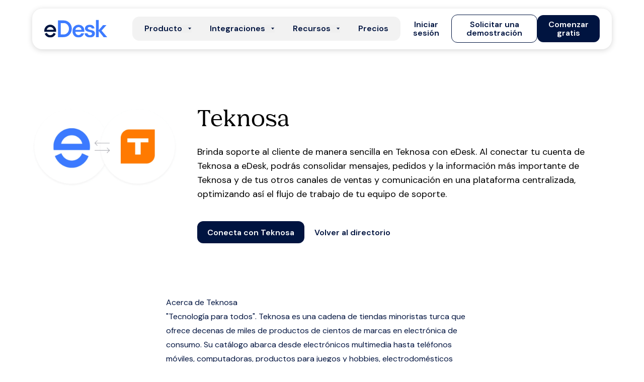

--- FILE ---
content_type: application/javascript
request_url: https://www.edesk.com/_next/static/chunks/07b5dd1e-11f05173b646a3e9.js
body_size: 57824
content:
"use strict";(self.webpackChunk_N_E=self.webpackChunk_N_E||[]).push([[5069],{41386:(t,e,i)=>{let s,n,a,l;i.d(e,{$c:()=>tK,BS:()=>aq,BU:()=>WW,CN:()=>Wk,Dq:()=>WV,Dz:()=>WM,FK:()=>iw,G_:()=>S,HL:()=>m5,Hp:()=>th,Ip:()=>WT,Lu:()=>Wq,N5:()=>WP,NQ:()=>Wg,Nw:()=>lr,OM:()=>WE,OR:()=>Wh,Of:()=>tY,P4:()=>Wm,PZ:()=>WS,Q2:()=>tj,SY:()=>W_,Sp:()=>Wj,TB:()=>Y,Th:()=>Wa,Ty:()=>Ww,VP:()=>WC,V_:()=>Wc,W_:()=>Wu,X3:()=>m,Zg:()=>W$,_k:()=>tq,a3:()=>Wr,as:()=>Wb,cf:()=>WN,d_:()=>te,e8:()=>ne,f:()=>Wo,hW:()=>Wl,jH:()=>t6,jc:()=>Wf,jx:()=>z,k0:()=>Z,kW:()=>iu,kZ:()=>tD,kk:()=>Wv,m0:()=>E,mf:()=>Wx,nV:()=>WB,pz:()=>b,rW:()=>b7,ri:()=>Wd,rv:()=>l8,sG:()=>WF,tH:()=>Wy,tN:()=>WA,to:()=>t$,wg:()=>Wp,xF:()=>X,zJ:()=>D,zn:()=>aB});var h,r,o=i(94971),u=i(14096),d=i(86266),c=i(66973),_=i(63169),p=i(83893),v=i(12115),f=i(68979),w=i(22475);function g(t){return!(0,f.isString)(t)&&"width"in t&&"height"in t&&(0,f.isNumber)(t.width)&&(0,f.isNumber)(t.height)}let m="undefined"==typeof document,k=m?"":(null===(h=navigator)||void 0===h?void 0:h.userAgent.toLowerCase())||"",b=!m&&/iphone|ipad|ipod|ios|crios|fxios/i.test(k),y=!m&&/(iphone|ipod)/gi.test((null===(r=navigator)||void 0===r?void 0:r.platform)||""),S=!m&&!!window.chrome,W=!m&&(!!window.safari||b);function $(){return!m&&!(0,f.isUndefined)(window.screen.orientation)&&!(0,f.isUndefined)(window.screen.orientation.lock)&&(0,f.isFunction)(screen.orientation.unlock)}function M(t,e){return!m&&(t||(t=document.createElement("audio")),t.canPlayType(e).length>0)}function x(t,e){return!m&&(t||(t=document.createElement("video")),t.canPlayType(e).length>0)}function T(t){return!m&&(t||(t=document.createElement("video")),t.canPlayType("application/vnd.apple.mpegurl").length>0)}function P(t){return!m&&!!document.pictureInPictureEnabled&&!(null==t?void 0:t.disablePictureInPicture)}function A(t){return!m&&(0,f.isFunction)(null==t?void 0:t.webkitSupportsPresentationMode)&&(0,f.isFunction)(null==t?void 0:t.webkitSetPresentationMode)}async function C(){let t=document.createElement("video");return t.volume=.5,await (0,f.waitTimeout)(0),.5===t.volume}function E(){var t,e,i,s,n,a,l,h;if(m)return!1;let r=m?void 0:null!==(n=null!==(s=null===(t=window)||void 0===t?void 0:t.ManagedMediaSource)&&void 0!==s?s:null===(e=window)||void 0===e?void 0:e.MediaSource)&&void 0!==n?n:null===(i=window)||void 0===i?void 0:i.WebKitMediaSource;if((0,f.isUndefined)(r))return!1;let o=r&&(0,f.isFunction)(r.isTypeSupported)&&r.isTypeSupported('video/mp4; codecs="avc1.42E01E,mp4a.40.2"'),u=m?void 0:null!==(h=null===(a=window)||void 0===a?void 0:a.SourceBuffer)&&void 0!==h?h:null===(l=window)||void 0===l?void 0:l.WebKitSourceBuffer,d=(0,f.isUndefined)(u)||!(0,f.isUndefined)(u.prototype)&&(0,f.isFunction)(u.prototype.appendBuffer)&&(0,f.isFunction)(u.prototype.remove);return!!o&&!!d}var q=new WeakMap;class D{get length(){return(0,o._)(this,q).length}start(t){var e;return null!==(e=(0,o._)(this,q)[t][0])&&void 0!==e?e:1/0}end(t){var e;return null!==(e=(0,o._)(this,q)[t][1])&&void 0!==e?e:1/0}constructor(t,e){(0,u._)(this,q,{writable:!0,value:void 0}),(0,f.isArray)(t)?(0,d._)(this,q,t):(0,f.isUndefined)(t)||(0,f.isUndefined)(e)?(0,d._)(this,q,[]):(0,d._)(this,q,[[t,e]])}}function O(t){if(!t.length)return null;let e=t.start(0);for(let i=1;i<t.length;i++){let s=t.start(i);s<e&&(e=s)}return e}function L(t){if(!t.length)return null;let e=t.end(0);for(let i=1;i<t.length;i++){let s=t.end(i);s>e&&(e=s)}return e}let I=/\.(m4a|m4b|mp4a|mpga|mp2|mp2a|mp3|m2a|m3a|wav|weba|aac|oga|spx|flac)($|\?)/i,F=new Set(["audio/mpeg","audio/ogg","audio/3gp","audio/mp3","audio/webm","audio/flac","audio/m4a","audio/m4b","audio/mp4a","audio/mp4"]),V=/\.(mp4|og[gv]|webm|mov|m4v)(#t=[,\d+]+)?($|\?)/i,N=new Set(["video/mp4","video/webm","video/3gp","video/ogg","video/avi","video/mpeg"]),R=/\.(m3u8)($|\?)/i,G=/\.(mpd)($|\?)/i,j=new Set(["application/vnd.apple.mpegurl","audio/mpegurl","audio/x-mpegurl","application/x-mpegurl","video/x-mpegurl","video/mpegurl","application/mpegurl"]),K=new Set(["application/dash+xml"]);function U(t){let{src:e,type:i}=t;return(0,f.isString)(e)?I.test(e)||F.has(i)||e.startsWith("blob:")&&"audio/object"===i:"audio/object"===i}function B(t){return(0,f.isString)(t.src)?V.test(t.src)||N.has(t.type)||t.src.startsWith("blob:")&&"video/object"===t.type||H(t)&&(m||T()):"video/object"===t.type}function H(t){let{src:e,type:i}=t;return(0,f.isString)(e)&&R.test(e)||j.has(i)}function Q(t){let{src:e,type:i}=t;return(0,f.isString)(e)&&G.test(e)||K.has(i)}function z(t){return(0,f.isString)(t.src)&&(U(t)||B(t)||H(t))}function X(t,e){let i=new URL(t);for(let t of Object.keys(e))i.searchParams.set(t,e[t]+"");return i.toString()}function Y(t){let e=arguments.length>1&&void 0!==arguments[1]?arguments[1]:"preconnect";if(m)return!1;let i=document.querySelector('link[href="'.concat(t,'"]'));if(!(0,f.isNull)(i))return!0;let s=document.createElement("link");return s.rel=e,s.href=t,s.crossOrigin="true",document.head.append(s),!0}let J={};function Z(t){if(J[t])return J[t].promise;let e=(0,f.deferredPromise)(),i=document.querySelector('script[src="'.concat(t,'"]'));if(!(0,f.isNull)(i))return e.resolve(),e.promise;J[t]=e;let s=document.createElement("script");return s.src=t,s.onload=()=>{e.resolve(),delete J[t]},s.onerror=()=>{e.reject(),delete J[t]},setTimeout(()=>document.head.append(s),0),e.promise}function tt(t){return"use-credentials"===t?"include":(0,f.isString)(t)?"same-origin":void 0}function te(t){let{title:e,src:i,download:s}=t,n=(0,f.isBoolean)(s)||""===s?i.src:(0,f.isString)(s)?s:null==s?void 0:s.url;return!function(t){let{url:e,src:i,download:s}=t;return(0,f.isString)(e)&&(s&&!0!==s||U(i)||B(i))}({url:n,src:i,download:s})?null:{url:n,name:!(0,f.isBoolean)(s)&&!(0,f.isString)(s)&&(null==s?void 0:s.filename)||e.toLowerCase()||"media"}}let ti=Symbol(0),ts=Symbol(0),tn=Symbol(0),ta=Symbol(0),tl=Symbol(0),th={crossOrigin:ti,readyState:ts,updateActiveCues:tn,canLoad:ta,onModeChange:tl,native:Symbol(0),nativeHLS:Symbol(0)};function tr(t,e){return e>=t.startTime&&e<t.endTime}function to(t,e,i){let s=null,n=(0,f.getScope)();function a(){let a=(0,f.isString)(e)?[e]:e,l=t.toArray().find(t=>a.includes(t.kind)&&"showing"===t.mode);if(l!==s){if(!l){i(null),s=null;return}2==l.readyState?i(l):(i(null),(0,f.scoped)(()=>{let t=(0,f.listenEvent)(l,"load",()=>{i(l),t()},{once:!0})},n)),s=l}}return a(),(0,f.listenEvent)(t,"mode-change",a)}var tu=new WeakMap,td=new WeakMap,tc=new WeakMap,t_=new WeakMap,tp=new WeakMap,tv=new WeakMap,tf=new WeakMap,tw=new WeakSet,tg=new WeakSet,tm=new WeakSet,tk=new WeakSet,tb=new WeakSet,ty=new WeakSet;let tS=th.updateActiveCues,tW=th.canLoad;class t$ extends f.EventsTarget{static createId(t){var e,i;return"vds-".concat(t.type,"-").concat(t.kind,"-").concat(null!==(i=null!==(e=t.src)&&void 0!==e?e:t.label)&&void 0!==i?i:"?")}get metadata(){return(0,o._)(this,t_)}get regions(){return(0,o._)(this,tp)}get cues(){return(0,o._)(this,tv)}get activeCues(){return(0,o._)(this,tf)}get readyState(){return this[th.readyState]}get mode(){return(0,o._)(this,tc)}set mode(t){this.setMode(t)}addCue(t,e){let i=0,s=(0,o._)(this,tv).length;for(i=0;i<s&&!(t.endTime<=(0,o._)(this,tv)[i].startTime);i++);if(i===s?(0,o._)(this,tv).push(t):(0,o._)(this,tv).splice(i,0,t),!(t instanceof TextTrackCue)){var n;null===(n=this[th.native])||void 0===n||n.track.addCue(t)}this.dispatchEvent(new f.DOMEvent("add-cue",{detail:t,trigger:e})),tr(t,(0,o._)(this,td))&&this[th.updateActiveCues]((0,o._)(this,td),e)}removeCue(t,e){let i=(0,o._)(this,tv).indexOf(t);if(i>=0){var s;let n=(0,o._)(this,tf).includes(t);(0,o._)(this,tv).splice(i,1),null===(s=this[th.native])||void 0===s||s.track.removeCue(t),this.dispatchEvent(new f.DOMEvent("remove-cue",{detail:t,trigger:e})),n&&this[th.updateActiveCues]((0,o._)(this,td),e)}}setMode(t,e){var i;(0,o._)(this,tc)!==t&&((0,d._)(this,tc,t),"disabled"===t?((0,d._)(this,tf,[]),(0,_._)(this,ty,tC).call(this)):2===this.readyState?this[th.updateActiveCues]((0,o._)(this,td),e):(0,_._)(this,tg,tx).call(this),this.dispatchEvent(new f.DOMEvent("mode-change",{detail:this,trigger:e})),null===(i=this[th.onModeChange])||void 0===i||i.call(this))}[tS](t,e){if((0,d._)(this,td,t),"disabled"===this.mode||!(0,o._)(this,tv).length)return;let i=[];for(let e=0,s=(0,o._)(this,tv).length;e<s;e++){let s=(0,o._)(this,tv)[e];tr(s,t)&&i.push(s)}let s=i.length!==(0,o._)(this,tf).length;if(!s){for(let t=0;t<i.length;t++)if(!(0,o._)(this,tf).includes(i[t])){s=!0;break}}(0,d._)(this,tf,i),s&&(0,_._)(this,ty,tC).call(this,e)}[tW](){(0,d._)(this,tu,!0),"disabled"!==(0,o._)(this,tc)&&(0,_._)(this,tg,tx).call(this)}constructor(t){for(let e of(super(),(0,p._)(this,tw),(0,p._)(this,tg),(0,p._)(this,tm),(0,p._)(this,tk),(0,p._)(this,tb),(0,p._)(this,ty),(0,u._)(this,tu,{writable:!0,value:void 0}),(0,u._)(this,td,{writable:!0,value:void 0}),(0,u._)(this,tc,{writable:!0,value:void 0}),(0,u._)(this,t_,{writable:!0,value:void 0}),(0,u._)(this,tp,{writable:!0,value:void 0}),(0,u._)(this,tv,{writable:!0,value:void 0}),(0,u._)(this,tf,{writable:!0,value:void 0}),this.id="",this.label="",this.language="",this.default=!1,(0,d._)(this,tu,!1),(0,d._)(this,td,0),(0,d._)(this,tc,"disabled"),(0,d._)(this,t_,{}),(0,d._)(this,tp,[]),(0,d._)(this,tv,[]),(0,d._)(this,tf,[]),this[s]=0,this[n]=null,this[a]=null,Object.keys(t)))this[e]=t[e];this.type||(this.type="vtt"),!m&&t.content?(0,_._)(this,tw,tM).call(this,t):t.src||(this[th.readyState]=2)}}function tM(t){i.e(1298).then(i.bind(i,51298)).then(e=>{let{parseText:i,VTTCue:s,VTTRegion:n}=e;(0,f.isString)(t.content)&&"json"!==t.type?i(t.content,{type:t.type}).then(t=>{let{cues:e,regions:i}=t;(0,d._)(this,tv,e),(0,d._)(this,tp,i),(0,_._)(this,tm,tT).call(this)}):((0,_._)(this,tb,tA).call(this,t.content,s,n),3!==this.readyState&&(0,_._)(this,tm,tT).call(this))})}async function tx(){if((0,o._)(this,tu)&&!(this[th.readyState]>0)){if(this[th.readyState]=1,this.dispatchEvent(new f.DOMEvent("load-start")),!this.src){(0,_._)(this,tm,tT).call(this);return}try{var t,e;let{parseResponse:s,VTTCue:n,VTTRegion:a}=await i.e(1298).then(i.bind(i,51298)),l=null===(t=this[th.crossOrigin])||void 0===t?void 0:t.call(this),h=fetch(this.src,{headers:"json"===this.type?{"Content-Type":"application/json"}:void 0,credentials:tt(l)});if("json"===this.type)(0,_._)(this,tb,tA).call(this,await (await h).text(),n,a);else{let{errors:t,metadata:i,regions:n,cues:a}=await s(h,{type:this.type,encoding:this.encoding});if((null===(e=t[0])||void 0===e?void 0:e.code)===0)throw t[0];(0,d._)(this,t_,i),(0,d._)(this,tp,n),(0,d._)(this,tv,a)}(0,_._)(this,tm,tT).call(this)}catch(t){(0,_._)(this,tk,tP).call(this,t)}}}function tT(){if(this[th.readyState]=2,!this.src||"vtt"!==this.type){let t=this[th.native];if(t&&!t.managed)for(let e of(0,o._)(this,tv))t.track.addCue(e)}let t=new f.DOMEvent("load");this[th.updateActiveCues]((0,o._)(this,td),t),this.dispatchEvent(t)}function tP(t){this[th.readyState]=3,this.dispatchEvent(new f.DOMEvent("error",{detail:t}))}function tA(t,e,i){try{let{regions:s,cues:n}=function(t,e,i){let s=(0,f.isString)(t)?JSON.parse(t):t,n=[],a=[];return s.regions&&i&&(n=s.regions.map(t=>Object.assign(new i,t))),(s.cues||(0,f.isArray)(s))&&(a=((0,f.isArray)(s)?s:s.cues).filter(t=>(0,f.isNumber)(t.startTime)&&(0,f.isNumber)(t.endTime)).map(t=>Object.assign(new e(0,0,""),t))),{regions:n,cues:a}}(t,e,i);(0,d._)(this,tp,s),(0,d._)(this,tv,n)}catch(t){(0,_._)(this,tk,tP).call(this,t)}}function tC(t){this.dispatchEvent(new f.DOMEvent("cue-change",{trigger:t}))}s=th.readyState,th.crossOrigin,n=th.onModeChange,a=th.native;let tE=/captions|subtitles/;function tq(t){return tE.test(t.kind)}let tD=new f.State({artist:"",artwork:null,audioTrack:null,audioTracks:[],autoPlay:!1,autoPlayError:null,audioGain:null,buffered:new D,canLoad:!1,canLoadPoster:!1,canFullscreen:!1,canOrientScreen:$(),canPictureInPicture:!1,canPlay:!1,clipStartTime:0,clipEndTime:0,controls:!1,get iOSControls(){return y&&"video"===this.mediaType&&(!this.playsInline||!f.fscreen.fullscreenEnabled&&this.fullscreen)},get nativeControls(){return this.controls||this.iOSControls},controlsVisible:!1,get controlsHidden(){return!this.controlsVisible},crossOrigin:null,ended:!1,error:null,fullscreen:!1,get loop(){return this.providedLoop||this.userPrefersLoop},logLevel:"silent",mediaType:"unknown",muted:!1,paused:!0,played:new D,playing:!1,playsInline:!1,pictureInPicture:!1,preload:"metadata",playbackRate:1,qualities:[],quality:null,autoQuality:!1,canSetQuality:!0,canSetPlaybackRate:!0,canSetVolume:!1,canSetAudioGain:!1,seekable:new D,seeking:!1,source:{src:"",type:""},sources:[],started:!1,textTracks:[],textTrack:null,get hasCaptions(){return this.textTracks.filter(tq).length>0},volume:1,waiting:!1,realCurrentTime:0,get currentTime(){return this.ended?this.duration:this.clipStartTime>0?Math.max(0,Math.min(this.realCurrentTime-this.clipStartTime,this.duration)):this.realCurrentTime},providedDuration:-1,intrinsicDuration:0,get duration(){return this.seekableWindow},get title(){return this.providedTitle||this.inferredTitle},get poster(){return this.providedPoster||this.inferredPoster},get viewType(){return"unknown"!==this.providedViewType?this.providedViewType:this.inferredViewType},get streamType(){return"unknown"!==this.providedStreamType?this.providedStreamType:this.inferredStreamType},get currentSrc(){return this.source},get bufferedStart(){var tO;return Math.max(null!==(tO=O(this.buffered))&&void 0!==tO?tO:0,this.clipStartTime)},get bufferedEnd(){var tL;let t=null!==(tL=L(this.buffered))&&void 0!==tL?tL:0;return Math.min(this.seekableEnd,Math.max(0,t-this.clipStartTime))},get bufferedWindow(){return Math.max(0,this.bufferedEnd-this.bufferedStart)},get seekableStart(){var tI;if(this.isLiveDVR&&this.liveDVRWindow>0)return Math.max(0,this.seekableEnd-this.liveDVRWindow);return Math.max(null!==(tI=O(this.seekable))&&void 0!==tI?tI:0,this.clipStartTime)},get seekableEnd(){var tF;if(this.providedDuration>0)return this.providedDuration;let t=this.liveSyncPosition>0?this.liveSyncPosition:this.canPlay?null!==(tF=L(this.seekable))&&void 0!==tF?tF:1/0:0;return this.clipEndTime>0?Math.min(this.clipEndTime,t):t},get seekableWindow(){let t=this.seekableEnd-this.seekableStart;return isNaN(t)?1/0:Math.max(0,t)},canAirPlay:!1,canGoogleCast:!1,remotePlaybackState:"disconnected",remotePlaybackType:"none",remotePlaybackLoader:null,remotePlaybackInfo:null,get isAirPlayConnected(){return"airplay"===this.remotePlaybackType&&"connected"===this.remotePlaybackState},get isGoogleCastConnected(){return"google-cast"===this.remotePlaybackType&&"connected"===this.remotePlaybackState},pointer:"fine",orientation:"landscape",width:0,height:0,mediaWidth:0,mediaHeight:0,lastKeyboardAction:null,userBehindLiveEdge:!1,liveEdgeTolerance:10,minLiveDVRWindow:60,get canSeek(){return/unknown|on-demand|:dvr/.test(this.streamType)&&Number.isFinite(this.duration)&&(!this.isLiveDVR||this.duration>=this.liveDVRWindow)},get live(){return this.streamType.includes("live")||!Number.isFinite(this.duration)},get liveEdgeStart(){return this.live&&Number.isFinite(this.seekableEnd)?Math.max(0,this.seekableEnd-this.liveEdgeTolerance):0},get liveEdge(){return this.live&&(!this.canSeek||!this.userBehindLiveEdge&&this.currentTime>=this.liveEdgeStart)},get liveEdgeWindow(){return this.live&&Number.isFinite(this.seekableEnd)?this.seekableEnd-this.liveEdgeStart:0},get isLiveDVR(){return/:dvr/.test(this.streamType)},get liveDVRWindow(){return Math.max(this.inferredLiveDVRWindow,this.minLiveDVRWindow)},autoPlaying:!1,providedTitle:"",inferredTitle:"",providedLoop:!1,userPrefersLoop:!1,providedPoster:"",inferredPoster:"",inferredViewType:"unknown",providedViewType:"unknown",providedStreamType:"unknown",inferredStreamType:"unknown",liveSyncPosition:null,inferredLiveDVRWindow:0,savedState:null}),tV=new Set(["autoPlayError","autoPlaying","buffered","canPlay","error","paused","played","playing","seekable","seeking","waiting"]),tN=new Set([...tV,"ended","inferredPoster","inferredStreamType","inferredTitle","intrinsicDuration","inferredLiveDVRWindow","liveSyncPosition","realCurrentTime","savedState","started","userBehindLiveEdge"]);function tR(t){let e=arguments.length>1&&void 0!==arguments[1]&&arguments[1],i=e?tV:tN;tD.reset(t,t=>i.has(t)),(0,f.tick)()}function tG(t,e){let i=t+e.clipStartTime(),s=Math.floor(t)===Math.floor(e.seekableStart()),n=Math.floor(i)===Math.floor(e.seekableEnd());return s?e.seekableStart():n?e.seekableEnd():e.isLiveDVR()&&e.liveDVRWindow()>0&&i<e.seekableEnd()-e.liveDVRWindow()?e.bufferedStart():Math.min(Math.max(e.seekableStart()+.1,i),e.seekableEnd()-.1)}let tj=(0,f.createContext)();function tK(){return(0,f.useContext)(tj)}var tU=new WeakMap,tB=new WeakMap,tH=new WeakMap,tQ=new WeakMap,tz=new WeakSet,tX=new WeakSet;class tY{setTarget(t){(0,d._)(this,tU,t)}getPlayer(t){var e;return(0,o._)(this,tB)||null===(e=null!=t?t:(0,o._)(this,tU))||void 0===e||e.dispatchEvent(new f.DOMEvent("find-media-player",{detail:t=>void(0,d._)(this,tB,t),bubbles:!0,composed:!0})),(0,o._)(this,tB)}setPlayer(t){(0,d._)(this,tB,t)}startLoading(t){(0,_._)(this,tz,tJ).call(this,"media-start-loading",t)}startLoadingPoster(t){(0,_._)(this,tz,tJ).call(this,"media-poster-start-loading",t)}requestAirPlay(t){(0,_._)(this,tz,tJ).call(this,"media-airplay-request",t)}requestGoogleCast(t){(0,_._)(this,tz,tJ).call(this,"media-google-cast-request",t)}play(t){(0,_._)(this,tz,tJ).call(this,"media-play-request",t)}pause(t){(0,_._)(this,tz,tJ).call(this,"media-pause-request",t)}mute(t){(0,_._)(this,tz,tJ).call(this,"media-mute-request",t)}unmute(t){(0,_._)(this,tz,tJ).call(this,"media-unmute-request",t)}enterFullscreen(t,e){(0,_._)(this,tz,tJ).call(this,"media-enter-fullscreen-request",e,t)}exitFullscreen(t,e){(0,_._)(this,tz,tJ).call(this,"media-exit-fullscreen-request",e,t)}lockScreenOrientation(t,e){(0,_._)(this,tz,tJ).call(this,"media-orientation-lock-request",e,t)}unlockScreenOrientation(t){(0,_._)(this,tz,tJ).call(this,"media-orientation-unlock-request",t)}enterPictureInPicture(t){(0,_._)(this,tz,tJ).call(this,"media-enter-pip-request",t)}exitPictureInPicture(t){(0,_._)(this,tz,tJ).call(this,"media-exit-pip-request",t)}seeking(t,e){(0,_._)(this,tz,tJ).call(this,"media-seeking-request",e,t)}seek(t,e){(0,_._)(this,tz,tJ).call(this,"media-seek-request",e,t)}seekToLiveEdge(t){(0,_._)(this,tz,tJ).call(this,"media-live-edge-request",t)}changeDuration(t,e){(0,_._)(this,tz,tJ).call(this,"media-duration-change-request",e,t)}changeClipStart(t,e){(0,_._)(this,tz,tJ).call(this,"media-clip-start-change-request",e,t)}changeClipEnd(t,e){(0,_._)(this,tz,tJ).call(this,"media-clip-end-change-request",e,t)}changeVolume(t,e){(0,_._)(this,tz,tJ).call(this,"media-volume-change-request",e,Math.max(0,Math.min(1,t)))}changeAudioTrack(t,e){(0,_._)(this,tz,tJ).call(this,"media-audio-track-change-request",e,t)}changeQuality(t,e){(0,_._)(this,tz,tJ).call(this,"media-quality-change-request",e,t)}requestAutoQuality(t){this.changeQuality(-1,t)}changeTextTrackMode(t,e,i){(0,_._)(this,tz,tJ).call(this,"media-text-track-change-request",i,{index:t,mode:e})}changePlaybackRate(t,e){(0,_._)(this,tz,tJ).call(this,"media-rate-change-request",e,t)}changeAudioGain(t,e){(0,_._)(this,tz,tJ).call(this,"media-audio-gain-change-request",e,t)}resumeControls(t){(0,_._)(this,tz,tJ).call(this,"media-resume-controls-request",t)}pauseControls(t){(0,_._)(this,tz,tJ).call(this,"media-pause-controls-request",t)}togglePaused(t){let e=this.getPlayer(null==t?void 0:t.target);e&&(e.state.paused?this.play(t):this.pause(t))}toggleControls(t){let e=this.getPlayer(null==t?void 0:t.target);e&&(e.controls.showing?e.controls.hide(0,t):e.controls.show(0,t))}toggleMuted(t){let e=this.getPlayer(null==t?void 0:t.target);e&&(e.state.muted?this.unmute(t):this.mute(t))}toggleFullscreen(t,e){let i=this.getPlayer(null==e?void 0:e.target);i&&(i.state.fullscreen?this.exitFullscreen(t,e):this.enterFullscreen(t,e))}togglePictureInPicture(t){let e=this.getPlayer(null==t?void 0:t.target);e&&(e.state.pictureInPicture?this.exitPictureInPicture(t):this.enterPictureInPicture(t))}showCaptions(t){let e=this.getPlayer(null==t?void 0:t.target);if(!e)return;let i=e.state.textTracks,s=(0,o._)(this,tH);i[s]&&tq(i[s])||(s=-1),-1===s&&(s=i.findIndex(t=>tq(t)&&t.default)),-1===s&&(s=i.findIndex(t=>tq(t))),s>=0&&this.changeTextTrackMode(s,"showing",t),(0,d._)(this,tH,-1)}disableCaptions(t){let e=this.getPlayer(null==t?void 0:t.target);if(!e)return;let i=e.state.textTracks,s=e.state.textTrack;if(s){let e=i.indexOf(s);this.changeTextTrackMode(e,"disabled",t),(0,d._)(this,tH,e)}}toggleCaptions(t){let e=this.getPlayer(null==t?void 0:t.target);e&&(e.state.textTrack?this.disableCaptions():this.showCaptions())}userPrefersLoopChange(t,e){(0,_._)(this,tz,tJ).call(this,"media-user-loop-change-request",e,t)}constructor(t){(0,p._)(this,tz),(0,p._)(this,tX),(0,u._)(this,tU,{writable:!0,value:void 0}),(0,u._)(this,tB,{writable:!0,value:void 0}),(0,u._)(this,tH,{writable:!0,value:void 0}),(0,u._)(this,tQ,{writable:!0,value:void 0}),(0,d._)(this,tU,null),(0,d._)(this,tB,null),(0,d._)(this,tH,-1),(0,d._)(this,tQ,t)}}function tJ(t,e,i){var s,n,a;let l=new f.DOMEvent(t,{bubbles:!0,composed:!0,cancelable:!0,detail:i,trigger:e}),h=(null==e?void 0:e.target)||null;h&&h instanceof f.Component&&(h=h.el),h=!h||h===document||h===window||h===document.body||(null===(s=(0,o._)(this,tB))||void 0===s?void 0:s.el)&&h instanceof Node&&!(0,o._)(this,tB).el.contains(h)?null!==(a=(0,o._)(this,tU))&&void 0!==a?a:null===(n=this.getPlayer())||void 0===n?void 0:n.el:null!=h?h:(0,o._)(this,tU),(0,o._)(this,tB)&&("media-play-request"!==t||(0,o._)(this,tB).state.canLoad)?(0,o._)(this,tB).canPlayQueue.enqueue(t,()=>null==h?void 0:h.dispatchEvent(l)):null==h||h.dispatchEvent(l)}var tZ=new WeakMap;class t0{async getVolume(){return(0,o._)(this,tZ).volume}async setVolume(t){(0,o._)(this,tZ).volume=t,this.save()}async getMuted(){return(0,o._)(this,tZ).muted}async setMuted(t){(0,o._)(this,tZ).muted=t,this.save()}async getTime(){return(0,o._)(this,tZ).time}async setTime(t,e){let i=t<0;(0,o._)(this,tZ).time=i?null:t,i||e?this.saveTime():this.saveTimeThrottled()}async getLang(){return(0,o._)(this,tZ).lang}async setLang(t){(0,o._)(this,tZ).lang=t,this.save()}async getCaptions(){return(0,o._)(this,tZ).captions}async setCaptions(t){(0,o._)(this,tZ).captions=t,this.save()}async getPlaybackRate(){return(0,o._)(this,tZ).rate}async setPlaybackRate(t){(0,o._)(this,tZ).rate=t,this.save()}async getAudioGain(){return(0,o._)(this,tZ).audioGain}async setAudioGain(t){(0,o._)(this,tZ).audioGain=t,this.save()}async getVideoQuality(){return(0,o._)(this,tZ).quality}async setVideoQuality(t){(0,o._)(this,tZ).quality=t,this.save()}onChange(t,e){let i=arguments.length>2&&void 0!==arguments[2]?arguments[2]:"vds-player",s=i?localStorage.getItem(i):null,n=e?localStorage.getItem(e):null;this.playerId=i,this.mediaId=e,(0,d._)(this,tZ,{volume:null,muted:null,audioGain:null,lang:null,captions:null,rate:null,quality:null,...s?JSON.parse(s):{},time:n?+n:null})}save(){if(m||!this.playerId)return;let t=JSON.stringify({...(0,o._)(this,tZ),time:void 0});localStorage.setItem(this.playerId,t)}saveTime(){var t;if(m||!this.mediaId)return;let e=(null!==(t=(0,o._)(this,tZ).time)&&void 0!==t?t:0).toString();localStorage.setItem(this.mediaId,e)}constructor(){(0,u._)(this,tZ,{writable:!0,value:void 0}),this.playerId="vds-player",this.mediaId=null,(0,d._)(this,tZ,{volume:null,muted:null,audioGain:null,time:null,lang:null,captions:null,rate:null,quality:null}),this.saveTimeThrottled=(0,f.functionThrottle)(this.saveTime.bind(this),1e3)}}let t1=Symbol(0),t2=Symbol(0),t3=Symbol(0),t5=Symbol(0),t9=Symbol(0),t4=Symbol(0),t8=Symbol(0),t6={add:t1,remove:t2,reset:t3,select:t5,readonly:t9,setReadonly:t4,onReset:t8,onRemove:Symbol(0),onUserSelect:Symbol(0)},t7=Symbol.iterator,et=t6.add,ee=t6.remove,ei=t6.reset,es=t6.setReadonly;class en extends f.EventsTarget{get length(){return this.items.length}get readonly(){return this[t6.readonly]}indexOf(t){return this.items.indexOf(t)}getById(t){var e;return""===t?null:null!==(e=this.items.find(e=>e.id===t))&&void 0!==e?e:null}toArray(){return[...this.items]}[t7](){return this.items.values()}[et](t,e){let i=this.items.length;""+i in this||Object.defineProperty(this,i,{get(){return this.items[i]}}),this.items.includes(t)||(this.items.push(t),this.dispatchEvent(new f.DOMEvent("add",{detail:t,trigger:e})))}[ee](t,e){let i=this.items.indexOf(t);if(i>=0){var s;null===(s=this[t6.onRemove])||void 0===s||s.call(this,t,e),this.items.splice(i,1),this.dispatchEvent(new f.DOMEvent("remove",{detail:t,trigger:e}))}}[ei](t){var e;for(let e of[...this.items])this[t6.remove](e,t);this.items=[],this[t6.setReadonly](!1,t),null===(e=this[t6.onReset])||void 0===e||e.call(this)}[es](t,e){this[t6.readonly]!==t&&(this[t6.readonly]=t,this.dispatchEvent(new f.DOMEvent("readonly-change",{detail:t,trigger:e})))}constructor(...t){super(...t),this.items=[],this[l]=!1}}l=t6.readonly;let ea=Symbol(0);class el extends en{get selected(){var t;return null!==(t=this.items.find(t=>t.selected))&&void 0!==t?t:null}get selectedIndex(){return this.items.findIndex(t=>t.selected)}[t6.onRemove](t,e){this[t6.select](t,!1,e)}[t6.add](t,e){t[ea]=!1,Object.defineProperty(t,"selected",{get(){return this[ea]},set:e=>{var i;this.readonly||(null===(i=this[t6.onUserSelect])||void 0===i||i.call(this),this[t6.select](t,e))}}),super[t6.add](t,e)}[t6.select](t,e,i){if(e===(null==t?void 0:t[ea]))return;let s=this.selected;t&&(t[ea]=e),(e?s!==t:s===t)&&(s&&(s[ea]=!1),this.dispatchEvent(new f.DOMEvent("change",{detail:{prev:s,current:this.selected},trigger:i})))}}class eh extends el{}function er(t){let e=arguments.length>1&&void 0!==arguments[1]?arguments[1]:2;return Number(t.toFixed(e))}function eo(t){var e,i;return null!==(i=null===(e=String(t).split(".")[1])||void 0===e?void 0:e.length)&&void 0!==i?i:0}function eu(t,e,i){return Math.max(t,Math.min(i,e))}function ed(t,e){let i=e.composedPath()[0];return(0,f.isDOMNode)(i)&&t.contains(i)}let ec=new Set;if(!m){let t=function(){for(let t of ec)try{t()}catch(t){}window.requestAnimationFrame(t)};t()}function e_(t,e,i){t.hasAttribute(e)||t.setAttribute(e,i)}function ep(t,e){if(!(t.hasAttribute("aria-label")||t.hasAttribute("data-no-label"))){if(!(0,f.isFunction)(e)){(0,f.setAttribute)(t,"aria-label",e);return}m?i():(0,f.effect)(i)}function i(){(0,f.setAttribute)(t,"aria-label",e())}}function ev(t){let e=getComputedStyle(t);return"none"!==e.display&&parseInt(e.opacity)>0}function ef(t,e){var i;return i=()=>e(!!t&&("checkVisibility"in t?t.checkVisibility({checkOpacity:!0,checkVisibilityCSS:!0}):ev(t))),ec.add(i),()=>ec.delete(i)}function ew(t,e,i){for(;e;){if(e===t)return!0;if(null==i?void 0:i(e))break;e=e.parentElement}return!1}function eg(t,e){return new f.EventsController(t).add("pointerup",t=>{0!==t.button||t.defaultPrevented||e(t)}).add("keydown",t=>{(0,f.isKeyboardClick)(t)&&e(t)})}function em(t){return(0,f.isTouchEvent)(t)&&(t.touches.length>1||t.changedTouches.length>1)}function ek(t){if(m)return t();let e=(0,f.getScope)(),i=window.requestAnimationFrame(()=>{(0,f.scoped)(t,e),i=-1});return()=>void window.cancelAnimationFrame(i)}function eb(t,e,i,s){let{offsetVarName:n,xOffset:a,yOffset:l,...h}=s;if(!t)return;let r=i.replace(" ","-").replace("-center","");if((0,f.setStyle)(t,"visibility",e?null:"hidden"),!e)return;let o=i.includes("top"),u=t=>i.includes("left")?"calc(-1 * ".concat(t,")"):t,d=t=>o?"calc(-1 * ".concat(t,")"):t;return(0,w.ll)(e,t,()=>{var s;(0,w.rD)(e,t,{placement:r,middleware:[...null!==(s=h.middleware)&&void 0!==s?s:[],(0,w.UU)({fallbackAxisSideDirection:"start",crossAxis:!1}),(0,w.BN)()],...h}).then(e=>{var s;let{x:h,y:r,middlewareData:c}=e,_=!!(null===(s=c.flip)||void 0===s?void 0:s.index);o=i.includes(_?"bottom":"top"),t.setAttribute("data-placement",_?i.startsWith("top")?i.replace("top","bottom"):i.replace("bottom","top"):i),Object.assign(t.style,{top:"calc(".concat(r+"px"," + ").concat(d(l?l+"px":"var(--".concat(n,"-y-offset, 0px)")),")"),left:"calc(".concat(h+"px"," + ").concat(u(a?a+"px":"var(--".concat(n,"-x-offset, 0px)")),")")})})})}function ey(t){return t instanceof HTMLElement}var eS=new WeakMap,eW=new WeakMap,e$=new WeakMap,eM=new WeakMap,ex=new WeakSet,eT=new WeakSet,eP=new WeakSet,eA=new WeakSet;class eC{canRender(t,e){return!!e}attach(t){(0,d._)(this,eW,t),t&&(t.textTracks.onchange=(0,_._)(this,eA,eO).bind(this))}addTrack(t){(0,o._)(this,eM).add(t),(0,_._)(this,ex,eE).call(this,t)}removeTrack(t){var e,i;null===(i=t[th.native])||void 0===i||null===(e=i.remove)||void 0===e||e.call(i),t[th.native]=null,(0,o._)(this,eM).delete(t)}changeTrack(t){let e=null==t?void 0:t[th.native];e&&"showing"!==e.track.mode&&(e.track.mode="showing"),(0,d._)(this,e$,t)}setDisplay(t){(0,d._)(this,eS,t),(0,_._)(this,eA,eO).call(this)}detach(){for(let t of((0,o._)(this,eW)&&((0,o._)(this,eW).textTracks.onchange=null),(0,o._)(this,eM)))this.removeTrack(t);(0,o._)(this,eM).clear(),(0,d._)(this,eW,null),(0,d._)(this,e$,null)}constructor(){(0,p._)(this,ex),(0,p._)(this,eT),(0,p._)(this,eP),(0,p._)(this,eA),(0,u._)(this,eS,{writable:!0,value:void 0}),(0,u._)(this,eW,{writable:!0,value:void 0}),(0,u._)(this,e$,{writable:!0,value:void 0}),(0,u._)(this,eM,{writable:!0,value:void 0}),this.priority=0,(0,d._)(this,eS,!0),(0,d._)(this,eW,null),(0,d._)(this,e$,null),(0,d._)(this,eM,new Set)}}function eE(t){var e,i;if(!(0,o._)(this,eW))return;let s=null!==(i=t[e=th.native])&&void 0!==i?i:t[e]=(0,_._)(this,eT,eq).call(this,t);ey(s)&&((0,o._)(this,eW).append(s),s.track.mode=s.default?"showing":"disabled")}function eq(t){let e=document.createElement("track"),i=t.default||"showing"===t.mode,s=t.src&&"vtt"===t.type;return e.id=t.id,e.src=s?t.src:"",e.label=t.label,e.kind=t.kind,e.default=i,t.language&&(e.srclang=t.language),i&&!s&&(0,_._)(this,eP,eD).call(this,t,e.track),e}function eD(t,e){var i;if((!t.src||"vtt"!==t.type)&&(null===(i=e.cues)||void 0===i||!i.length))for(let i of t.cues)e.addCue(i)}function eO(t){for(let e of(0,o._)(this,eM)){let i=e[th.native];if(!i)continue;if(!(0,o._)(this,eS)){i.track.mode=i.managed?"hidden":"disabled";continue}let s="showing"===i.track.mode;s&&(0,_._)(this,eP,eD).call(this,e,i.track),e.setMode(s?"showing":"disabled",t)}}var eL=new WeakMap,eI=new WeakMap,eF=new WeakMap,eV=new WeakMap,eN=new WeakMap,eR=new WeakMap,eG=new WeakMap,ej=new WeakSet,eK=new WeakSet,eU=new WeakSet,eB=new WeakSet,eH=new WeakSet,eQ=new WeakSet,ez=new WeakSet;class eX{add(t){(0,o._)(this,eF).push(t),(0,f.untrack)((0,_._)(this,eQ,e2).bind(this))}remove(t){t.detach(),(0,o._)(this,eF).splice((0,o._)(this,eF).indexOf(t),1),(0,f.untrack)((0,_._)(this,eQ,e2).bind(this))}attachVideo(t){requestAnimationFrame(()=>{if((0,d._)(this,eL,t),t)for(let e of((0,d._)(this,eR,new eC),(0,o._)(this,eR).attach(t),(0,o._)(this,eI)))(0,_._)(this,eK,eJ).call(this,e);(0,_._)(this,eQ,e2).call(this)})}constructor(t){(0,p._)(this,ej),(0,p._)(this,eK),(0,p._)(this,eU),(0,p._)(this,eB),(0,p._)(this,eH),(0,p._)(this,eQ),(0,p._)(this,ez),(0,u._)(this,eL,{writable:!0,value:void 0}),(0,u._)(this,eI,{writable:!0,value:void 0}),(0,u._)(this,eF,{writable:!0,value:void 0}),(0,u._)(this,eV,{writable:!0,value:void 0}),(0,u._)(this,eN,{writable:!0,value:void 0}),(0,u._)(this,eR,{writable:!0,value:void 0}),(0,u._)(this,eG,{writable:!0,value:void 0}),(0,d._)(this,eL,null),(0,d._)(this,eF,[]),(0,d._)(this,eN,!1),(0,d._)(this,eR,null),(0,d._)(this,eG,null),(0,d._)(this,eV,t);let e=t.textTracks;(0,d._)(this,eI,e),(0,f.effect)((0,_._)(this,ej,eY).bind(this)),(0,f.onDispose)((0,_._)(this,ez,e3).bind(this)),new f.EventsController(e).add("add",(0,_._)(this,eB,e0).bind(this)).add("remove",(0,_._)(this,eH,e1).bind(this)).add("mode-change",(0,_._)(this,eQ,e2).bind(this))}}function eY(){let{nativeControls:t}=(0,o._)(this,eV).$state;(0,d._)(this,eN,t()),(0,_._)(this,eQ,e2).call(this)}function eJ(t){var e;tq(t)&&(null===(e=(0,o._)(this,eR))||void 0===e||e.addTrack(t))}function eZ(t){var e;tq(t)&&(null===(e=(0,o._)(this,eR))||void 0===e||e.removeTrack(t))}function e0(t){(0,_._)(this,eK,eJ).call(this,t.detail)}function e1(t){(0,_._)(this,eU,eZ).call(this,t.detail)}function e2(){var t,e,i,s,n,a,l;let h=(0,o._)(this,eI).selected;if((0,o._)(this,eL)&&((0,o._)(this,eN)||(null==h?void 0:h[th.nativeHLS]))){null===(i=(0,o._)(this,eG))||void 0===i||i.changeTrack(null),null===(s=(0,o._)(this,eR))||void 0===s||s.setDisplay(!0),null===(n=(0,o._)(this,eR))||void 0===n||n.changeTrack(h);return}if(null===(t=(0,o._)(this,eR))||void 0===t||t.setDisplay(!1),null===(e=(0,o._)(this,eR))||void 0===e||e.changeTrack(null),!h){null===(a=(0,o._)(this,eG))||void 0===a||a.changeTrack(null);return}let r=(0,o._)(this,eF).sort((t,e)=>t.priority-e.priority).find(t=>t.canRender(h,(0,o._)(this,eL)));(0,o._)(this,eG)!==r&&(null===(l=(0,o._)(this,eG))||void 0===l||l.detach(),null==r||r.attach((0,o._)(this,eL)),(0,d._)(this,eG,null!=r?r:null)),null==r||r.changeTrack(h)}function e3(){var t,e;null===(t=(0,o._)(this,eR))||void 0===t||t.detach(),(0,d._)(this,eR,null),null===(e=(0,o._)(this,eG))||void 0===e||e.detach(),(0,d._)(this,eG,null)}var e5=new WeakMap,e9=new WeakMap,e4=new WeakMap,e8=new WeakMap,e6=new WeakMap,e7=new WeakMap,it=new WeakMap,ie=new WeakSet,ii=new WeakSet,is=new WeakSet;let ia=th.canLoad;class il extends en{get selected(){let t=this.items.find(t=>"showing"===t.mode&&tq(t));return null!=t?t:null}get selectedIndex(){let t=this.selected;return t?this.indexOf(t):-1}get preferredLang(){return(0,o._)(this,e8)}set preferredLang(t){(0,d._)(this,e8,t),(0,_._)(this,is,io).call(this,t)}add(t,e){let i=t instanceof t$?t:new t$(t),s="captions"===t.kind||"subtitles"===t.kind?"captions":t.kind;return(0,o._)(this,e9)[s]&&t.default&&delete t.default,i.addEventListener("mode-change",(0,o._)(this,it)),this[t6.add](i,e),i[th.crossOrigin]=this[th.crossOrigin],(0,o._)(this,e5)&&i[th.canLoad](),t.default&&((0,o._)(this,e9)[s]=i),(0,o._)(this,e6).call(this),this}remove(t,e){if((0,d._)(this,e7,t),this.items.includes(t))return t===(0,o._)(this,e9)[t.kind]&&delete o._(this,e9)[t.kind],t.mode="disabled",t[th.onModeChange]=null,t.removeEventListener("mode-change",(0,o._)(this,it)),this[t6.remove](t,e),(0,d._)(this,e7,null),this}clear(t){for(let e of[...this.items])this.remove(e,t);return this}getByKind(t){let e=Array.isArray(t)?t:[t];return this.items.filter(t=>e.includes(t.kind))}[ia](){if(!(0,o._)(this,e5)){for(let t of this.items)t[th.canLoad]();(0,d._)(this,e5,!0),(0,o._)(this,e6).call(this)}}setStorage(t){(0,d._)(this,e4,t)}constructor(){super(),(0,p._)(this,ie),(0,p._)(this,ii),(0,p._)(this,is),(0,u._)(this,e5,{writable:!0,value:void 0}),(0,u._)(this,e9,{writable:!0,value:void 0}),(0,u._)(this,e4,{writable:!0,value:void 0}),(0,u._)(this,e8,{writable:!0,value:void 0}),(0,u._)(this,e6,{writable:!0,value:void 0}),(0,u._)(this,e7,{writable:!0,value:void 0}),(0,u._)(this,it,{writable:!0,value:void 0}),(0,d._)(this,e5,!1),(0,d._)(this,e9,{}),(0,d._)(this,e4,null),(0,d._)(this,e8,null),(0,d._)(this,e6,(0,f.functionDebounce)(async()=>{var t;if(!(0,o._)(this,e5))return;!(0,o._)(this,e8)&&(0,o._)(this,e4)&&(0,d._)(this,e8,await (0,o._)(this,e4).getLang());let e=await (null===(t=(0,o._)(this,e4))||void 0===t?void 0:t.getCaptions());for(let t of[["captions","subtitles"],"chapters","descriptions","metadata"]){let i=this.getByKind(t);if(i.find(t=>"showing"===t.mode))continue;let s=(0,o._)(this,e8)?i.find(t=>t.language===(0,o._)(this,e8)):null,n=(0,f.isArray)(t)?(0,o._)(this,e9)[t.find(t=>(0,o._)(this,e9)[t])||""]:(0,o._)(this,e9)[t],a=null!=s?s:n,l=a&&tq(a);a&&(!l||!1!==e)&&(a.mode="showing",l&&(0,_._)(this,ii,ir).call(this,a))}},300)),(0,d._)(this,e7,null),(0,d._)(this,it,(0,_._)(this,ie,ih).bind(this))}}function ih(t){let e=t.detail;if((0,o._)(this,e4)&&tq(e)&&e!==(0,o._)(this,e7)&&(0,_._)(this,ii,ir).call(this,e),"showing"===e.mode){let t=tq(e)?["captions","subtitles"]:[e.kind];for(let i of this.items)"showing"===i.mode&&i!=e&&t.includes(i.kind)&&(i.mode="disabled")}this.dispatchEvent(new f.DOMEvent("mode-change",{detail:t.detail,trigger:t}))}function ir(t){var e,i;"disabled"!==t.mode&&(0,_._)(this,is,io).call(this,t.language),null===(i=(0,o._)(this,e4))||void 0===i||null===(e=i.setCaptions)||void 0===e||e.call(i,"showing"===t.mode)}function io(t){var e,i;null===(i=(0,o._)(this,e4))||void 0===i||null===(e=i.setLang)||void 0===e||e.call(i,(0,d._)(this,e8,t))}th.crossOrigin;let iu={setAuto:Symbol(0),enableAuto:Symbol(0)};var id=new WeakMap;let ic=t6.onUserSelect,i_=t6.onReset,ip=iu.setAuto;class iv extends el{get auto(){return(0,o._)(this,id)||this.readonly}[ic](){this[iu.setAuto](!1)}[i_](t){this[iu.enableAuto]=void 0,this[iu.setAuto](!1,t)}autoSelect(t){var e;!(this.readonly||(0,o._)(this,id))&&this[iu.enableAuto]&&(null===(e=this[iu.enableAuto])||void 0===e||e.call(this,t),this[iu.setAuto](!0,t))}getBySrc(t){return this.items.find(e=>e.src===t)}[ip](t,e){(0,o._)(this,id)!==t&&((0,d._)(this,id,t),this.dispatchEvent(new f.DOMEvent("auto-change",{detail:t,trigger:e})))}constructor(...t){super(...t),(0,u._)(this,id,{writable:!0,value:void 0}),(0,d._)(this,id,!1),this.switch="current"}}function iw(t,e){return[...t].sort(e?im:ig)}function ig(t,e){var i,s;return t.height===e.height?(null!==(i=t.bitrate)&&void 0!==i?i:0)-(null!==(s=e.bitrate)&&void 0!==s?s:0):t.height-e.height}function im(t,e){var i,s;return e.height===t.height?(null!==(i=e.bitrate)&&void 0!==i?i:0)-(null!==(s=t.bitrate)&&void 0!==s?s:0):e.height-t.height}iu.enableAuto;class ik extends f.ViewController{}let ib=new Set(["Shift","Alt","Meta","Ctrl"]),iy='input, textarea, select, [contenteditable], [role^="menuitem"], [role="timer"]';var iS=new WeakMap,iW=new WeakSet,i$=new WeakSet,iM=new WeakSet,ix=new WeakSet,iT=new WeakSet,iP=new WeakMap,iA=new WeakSet,iC=new WeakMap,iE=new WeakSet,iq=new WeakSet;class iD extends ik{onConnect(){(0,f.effect)((0,_._)(this,iW,iO).bind(this))}constructor(t){super(),(0,p._)(this,iW),(0,p._)(this,i$),(0,p._)(this,iM),(0,p._)(this,ix),(0,p._)(this,iT),(0,p._)(this,iA),(0,p._)(this,iE),(0,p._)(this,iq),(0,u._)(this,iS,{writable:!0,value:void 0}),(0,u._)(this,iP,{writable:!0,value:void 0}),(0,u._)(this,iC,{writable:!0,value:void 0}),(0,d._)(this,iC,null),(0,d._)(this,iS,t)}}function iO(){let{keyDisabled:t,keyTarget:e}=this.$props;if(t())return;let i="player"===e()?this.el:document,s=(0,f.signal)(!1);i===this.el?new f.EventsController(this.el).add("focusin",()=>s.set(!0)).add("focusout",t=>{this.el.contains(t.target)||s.set(!1)}):((0,f.peek)(s)||s.set(document.querySelector("[data-media-player]")===this.el),(0,f.listenEvent)(document,"focusin",t=>{let e=t.composedPath().find(t=>t instanceof Element&&"media-player"===t.localName);void 0!==e&&s.set(this.el===e)})),(0,f.effect)(()=>{s()&&new f.EventsController(i).add("keyup",(0,_._)(this,i$,iL).bind(this)).add("keydown",(0,_._)(this,iM,iI).bind(this)).add("keydown",(0,_._)(this,ix,iF).bind(this),{capture:!0})})}function iL(t){let e=document.activeElement;if(!t.key||!this.$state.canSeek()||(null==e?void 0:e.matches(iy)))return;let{method:i,value:s}=(0,_._)(this,iT,iV).call(this,t);if(!(0,f.isString)(s)&&!(0,f.isArray)(s)){var n,a;null==s||null===(n=s.onKeyUp)||void 0===n||n.call(s,{event:t,player:(0,o._)(this,iS).player,remote:(0,o._)(this,iS).remote}),null==s||null===(a=s.callback)||void 0===a||a.call(s,t,(0,o._)(this,iS).remote);return}if((null==i?void 0:i.startsWith("seek"))&&(t.preventDefault(),t.stopPropagation(),(0,o._)(this,iC)?((0,_._)(this,iE,iR).call(this,t,"seekForward"===i),(0,d._)(this,iC,null)):((0,o._)(this,iS).remote.seek((0,o._)(this,iP),t),(0,d._)(this,iP,void 0))),null==i?void 0:i.startsWith("volume")){let e=this.el.querySelector("[data-media-volume-slider]");null==e||e.dispatchEvent(new KeyboardEvent("keyup",{key:"volumeUp"===i?"Up":"Down",shiftKey:t.shiftKey,trigger:t}))}}function iI(t){var e,i,s,n;if(!t.key||ib.has(t.key))return;let a=document.activeElement;if((null==a?void 0:a.matches(iy))||(0,f.isKeyboardClick)(t)&&(null==a?void 0:a.matches('button, [role="button"]')))return;let{method:l,value:h}=(0,_._)(this,iT,iV).call(this,t),r=!t.metaKey&&/^[0-9]$/.test(t.key);if(!(0,f.isString)(h)&&!(0,f.isArray)(h)&&!r){null==h||null===(e=h.onKeyDown)||void 0===e||e.call(h,{event:t,player:(0,o._)(this,iS).player,remote:(0,o._)(this,iS).remote}),null==h||null===(i=h.callback)||void 0===i||i.call(h,t,(0,o._)(this,iS).remote);return}if(!l&&r&&!function(t){for(let e of ib)if(t[e.toLowerCase()+"Key"])return!0;return!1}(t)){t.preventDefault(),t.stopPropagation(),(0,o._)(this,iS).remote.seek(this.$state.duration()/10*Number(t.key),t);return}if(l){switch(t.preventDefault(),t.stopPropagation(),l){case"seekForward":case"seekBackward":(0,_._)(this,iq,iG).call(this,t,l,"seekForward"===l);break;case"volumeUp":case"volumeDown":let e=this.el.querySelector("[data-media-volume-slider]");if(e)e.dispatchEvent(new KeyboardEvent("keydown",{key:"volumeUp"===l?"Up":"Down",shiftKey:t.shiftKey,trigger:t}));else{let e=t.shiftKey?.1:.05;(0,o._)(this,iS).remote.changeVolume(this.$state.volume()+("volumeUp"===l?+e:-e),t)}break;case"toggleFullscreen":(0,o._)(this,iS).remote.toggleFullscreen("prefer-media",t);break;case"speedUp":case"slowDown":let i=this.$state.playbackRate();(0,o._)(this,iS).remote.changePlaybackRate(Math.max(.25,Math.min(2,i+("speedUp"===l?.25:-.25))),t);break;default:null===(s=(n=(0,o._)(this,iS).remote)[l])||void 0===s||s.call(n,t)}this.$state.lastKeyboardAction.set({action:l,event:t})}}function iF(t){var e,i;i=e=t.target,(!m&&i instanceof HTMLAudioElement||!m&&e instanceof HTMLVideoElement)&&(0,_._)(this,iT,iV).call(this,t).method&&t.preventDefault()}function iV(t){let e={...this.$props.keyShortcuts(),...(0,o._)(this,iS).ariaKeys},i=Object.keys(e).find(i=>{var s;let n=e[i],a=(0,f.isArray)(n)?n.join(" "):(0,f.isString)(n)?n:null==n?void 0:n.keys,l=null===(s=(0,f.isArray)(a)?a:null==a?void 0:a.split(" "))||void 0===s?void 0:s.map(t=>t.replace(/Shift\+(\d)/g,(t,e)=>ij[e-1]).replace(/Control/g,"Ctrl").split("+"));return null==l?void 0:l.some(e=>{let i=new Set(e.filter(t=>ib.has(t)));for(let e of ib){let s=e.toLowerCase()+"Key";if(!i.has(e)&&t[s])return!1}return e.every(e=>ib.has(e)?t[e.toLowerCase()+"Key"]:t.key===e.replace("Space"," "))})});return{method:i,value:i?e[i]:null}}function iN(t,e){var i;let s=t.shiftKey?10:5;return(0,d._)(this,iP,Math.max(0,Math.min((null!==(i=(0,o._)(this,iP))&&void 0!==i?i:this.$state.currentTime())+("seekForward"===e?+s:-s),this.$state.duration())))}function iR(t,e){var i;null===(i=(0,o._)(this,iC))||void 0===i||i.dispatchEvent(new KeyboardEvent(t.type,{key:e?"Right":"Left",shiftKey:t.shiftKey,trigger:t}))}function iG(t,e,i){this.$state.canSeek()&&((0,o._)(this,iC)||(0,d._)(this,iC,this.el.querySelector("[data-media-time-slider]")),(0,o._)(this,iC)?(0,_._)(this,iE,iR).call(this,t,i):(0,o._)(this,iS).remote.seeking((0,_._)(this,iA,iN).call(this,t,e),t))}let ij=["!","@","#","$","%","^","&","*","(",")"];var iK=new WeakMap;class iU extends f.ViewController{onAttach(t){let{$props:e,ariaKeys:i}=tK(),s=t.getAttribute("aria-keyshortcuts");if(s){i[(0,o._)(this,iK)]=s,m||(0,f.onDispose)(()=>{delete i[o._(this,iK)]});return}let n=e.keyShortcuts()[(0,o._)(this,iK)];if(n){let e=(0,f.isArray)(n)?n.join(" "):(0,f.isString)(n)?n:null==n?void 0:n.keys;t.setAttribute("aria-keyshortcuts",(0,f.isArray)(e)?e.join(" "):e)}}constructor(t){super(),(0,u._)(this,iK,{writable:!0,value:void 0}),(0,d._)(this,iK,t)}}var iB=new WeakMap,iH=new WeakMap,iQ=new WeakMap,iz=new WeakMap,iX=new WeakMap,iY=new WeakMap,iJ=new WeakSet,iZ=new WeakSet,i0=new WeakSet,i1=new WeakSet,i2=new WeakSet,i3=new WeakSet,i5=new WeakSet,i9=new WeakSet,i4=new WeakSet,i8=new WeakSet,i6=new WeakSet,i7=new WeakSet;class st extends ik{get canIdle(){return(0,o._)(this,iY).call(this)}set canIdle(t){(0,o._)(this,iY).set(t)}get hideOnMouseLeave(){let{hideControlsOnMouseLeave:t}=this.$props;return(0,o._)(this,iQ).call(this)||t()}set hideOnMouseLeave(t){(0,o._)(this,iQ).set(t)}get showing(){return this.$state.controlsVisible()}show(){let t=arguments.length>0&&void 0!==arguments[0]?arguments[0]:0,e=arguments.length>1?arguments[1]:void 0;(0,_._)(this,i4,so).call(this),(0,o._)(this,iH)||(0,_._)(this,i6,sd).call(this,!0,t,e)}hide(){let t=arguments.length>0&&void 0!==arguments[0]?arguments[0]:this.defaultDelay,e=arguments.length>1?arguments[1]:void 0;(0,_._)(this,i4,so).call(this),(0,o._)(this,iH)||(0,_._)(this,i6,sd).call(this,!1,t,e)}pause(t){(0,d._)(this,iH,!0),(0,_._)(this,i4,so).call(this),(0,_._)(this,i6,sd).call(this,!0,0,t)}resume(t){(0,d._)(this,iH,!1),this.$state.paused()||(0,_._)(this,i6,sd).call(this,!1,this.defaultDelay,t)}onConnect(){(0,f.effect)((0,_._)(this,iJ,se).bind(this))}constructor(...t){super(...t),(0,p._)(this,iJ),(0,p._)(this,iZ),(0,p._)(this,i0),(0,p._)(this,i1),(0,p._)(this,i2),(0,p._)(this,i3),(0,p._)(this,i5),(0,p._)(this,i9),(0,p._)(this,i4),(0,p._)(this,i8),(0,p._)(this,i6),(0,p._)(this,i7),(0,u._)(this,iB,{writable:!0,value:void 0}),(0,u._)(this,iH,{writable:!0,value:void 0}),(0,u._)(this,iQ,{writable:!0,value:void 0}),(0,u._)(this,iz,{writable:!0,value:void 0}),(0,u._)(this,iX,{writable:!0,value:void 0}),(0,u._)(this,iY,{writable:!0,value:void 0}),(0,d._)(this,iB,-2),(0,d._)(this,iH,!1),(0,d._)(this,iQ,(0,f.signal)(!1)),(0,d._)(this,iz,(0,f.signal)(!1)),(0,d._)(this,iX,null),(0,d._)(this,iY,(0,f.signal)(!0)),this.defaultDelay=2e3}}function se(){let{viewType:t}=this.$state;if(!this.el||!(0,o._)(this,iY).call(this))return;if("audio"===t()){this.show();return}(0,f.effect)((0,_._)(this,iZ,si).bind(this)),(0,f.effect)((0,_._)(this,i0,ss).bind(this));let e=(0,_._)(this,i1,sn).bind(this),i=(0,_._)(this,i2,sa).bind(this),s=(0,_._)(this,i3,sl).bind(this);new f.EventsController(this.el).add("can-play",t=>this.show(0,t)).add("play",e).add("pause",i).add("end",s).add("auto-play-fail",i)}function si(){if(!this.el)return;let{started:t,pointer:e,paused:i}=this.$state;if(!t()||"fine"!==e())return;let s=new f.EventsController(this.el),n=this.hideOnMouseLeave;n&&(0,o._)(this,iz).call(this)||(0,f.effect)(()=>{i()||s.add("pointermove",(0,_._)(this,i8,su).bind(this))}),n&&s.add("mouseenter",(0,_._)(this,i5,sh).bind(this)).add("mouseleave",(0,_._)(this,i9,sr).bind(this))}function ss(){let{paused:t,started:e,autoPlayError:i}=this.$state;if(t()||i()&&!e())return;let s=(0,_._)(this,i8,su).bind(this);(0,f.effect)(()=>{if(!this.el)return;let t=this.$state.pointer(),e=new f.EventsController(this.el);for(let i of["coarse"===t?"touchend":"pointerup","keydown"])e.add(i,s,{passive:!1})})}function sn(t){t.triggers.hasType("ended")||(this.show(0,t),this.hide(void 0,t))}function sa(t){this.show(0,t)}function sl(t){let{loop:e}=this.$state;e()&&this.hide(0,t)}function sh(t){(0,o._)(this,iz).set(!1),this.show(0,t),this.hide(void 0,t)}function sr(t){(0,o._)(this,iz).set(!0),this.hide(0,t)}function so(){window.clearTimeout((0,o._)(this,iB)),(0,d._)(this,iB,-1)}function su(t){if(!(t.MEDIA_GESTURE||(0,o._)(this,iH)||em(t))){if((0,f.isKeyboardEvent)(t)){if("Escape"===t.key){var e;null===(e=this.el)||void 0===e||e.focus(),(0,d._)(this,iX,null)}else(0,o._)(this,iX)&&(t.preventDefault(),requestAnimationFrame(()=>{var t;null===(t=(0,o._)(this,iX))||void 0===t||t.focus(),(0,d._)(this,iX,null)}))}this.show(0,t),this.hide(this.defaultDelay,t)}}function sd(t,e,i){if(0===e){(0,_._)(this,i7,sc).call(this,t,i);return}(0,d._)(this,iB,window.setTimeout(()=>{this.scope&&(0,_._)(this,i7,sc).call(this,t&&!(0,o._)(this,iH),i)},e))}function sc(t,e){var i;this.$state.controlsVisible()!==t&&(this.$state.controlsVisible.set(t),!t&&document.activeElement&&(null===(i=this.el)||void 0===i?void 0:i.contains(document.activeElement))&&((0,d._)(this,iX,document.activeElement),requestAnimationFrame(()=>{var t;null===(t=this.el)||void 0===t||t.focus({preventScroll:!0})})),this.dispatch("controls-change",{detail:t,trigger:e}))}let s_=f.fscreen.fullscreenEnabled;var sp=new WeakMap,sv=new WeakMap,sf=new WeakSet,sw=new WeakSet,sg=new WeakSet;class sm extends f.ViewController{get active(){return(0,o._)(this,sv)}get supported(){return s_}onConnect(){new f.EventsController(f.fscreen).add("fullscreenchange",(0,_._)(this,sw,sb).bind(this)).add("fullscreenerror",(0,_._)(this,sg,sy).bind(this)),(0,f.onDispose)((0,_._)(this,sf,sk).bind(this))}async enter(){try{if((0,d._)(this,sp,!0),!this.el||sS(this.el))return;return sW(),f.fscreen.requestFullscreen(this.el)}catch(t){throw(0,d._)(this,sp,!1),t}}async exit(){if(this.el&&sS(this.el))return sW(),f.fscreen.exitFullscreen()}constructor(...t){super(...t),(0,p._)(this,sf),(0,p._)(this,sw),(0,p._)(this,sg),(0,u._)(this,sp,{writable:!0,value:void 0}),(0,u._)(this,sv,{writable:!0,value:void 0}),(0,d._)(this,sp,!1),(0,d._)(this,sv,!1)}}async function sk(){s_&&await this.exit()}function sb(t){let e=sS(this.el);e!==(0,o._)(this,sv)&&(e||(0,d._)(this,sp,!1),(0,d._)(this,sv,e),this.dispatch("fullscreen-change",{detail:e,trigger:t}))}function sy(t){(0,o._)(this,sp)&&(this.dispatch("fullscreen-error",{detail:null,trigger:t}),(0,d._)(this,sp,!1))}function sS(t){if(f.fscreen.fullscreenElement===t)return!0;try{return t.matches(f.fscreen.fullscreenPseudoClass)}catch(t){return!1}}function sW(){if(!s_)throw Error("[vidstack] no fullscreen API")}var s$=new WeakMap,sM=new WeakMap,sx=new WeakMap,sT=new WeakSet,sP=new WeakSet,sA=new WeakSet,sC=new WeakSet;class sE extends f.ViewController{get type(){return(0,o._)(this,s$).call(this)}get locked(){return(0,o._)(this,sM).call(this)}get portrait(){return(0,o._)(this,s$).call(this).startsWith("portrait")}get landscape(){return(0,o._)(this,s$).call(this).startsWith("landscape")}get supported(){return sE.supported}onConnect(){if(this.supported)(0,f.listenEvent)(screen.orientation,"change",(0,_._)(this,sP,sD).bind(this));else{let t=window.matchMedia("(orientation: landscape)");t.onchange=(0,_._)(this,sP,sD).bind(this),(0,f.onDispose)(()=>t.onchange=null)}(0,f.onDispose)((0,_._)(this,sT,sq).bind(this))}async lock(t){(0,f.peek)((0,o._)(this,sM))||(0,o._)(this,sx)===t||((0,_._)(this,sA,sO).call(this),await screen.orientation.lock(t),(0,o._)(this,sM).set(!0),(0,d._)(this,sx,t))}async unlock(){(0,f.peek)((0,o._)(this,sM))&&((0,_._)(this,sA,sO).call(this),(0,d._)(this,sx,void 0),await screen.orientation.unlock(),(0,o._)(this,sM).set(!1))}constructor(...t){super(...t),(0,p._)(this,sT),(0,p._)(this,sP),(0,p._)(this,sA),(0,p._)(this,sC),(0,u._)(this,s$,{writable:!0,value:void 0}),(0,u._)(this,sM,{writable:!0,value:void 0}),(0,u._)(this,sx,{writable:!0,value:void 0}),(0,d._)(this,s$,(0,f.signal)((0,_._)(this,sC,sL).call(this))),(0,d._)(this,sM,(0,f.signal)(!1))}}async function sq(){this.supported&&(0,o._)(this,sM).call(this)&&await this.unlock()}function sD(t){(0,o._)(this,s$).set((0,_._)(this,sC,sL).call(this)),this.dispatch("orientation-change",{detail:{orientation:(0,f.peek)((0,o._)(this,s$)),lock:(0,o._)(this,sx)},trigger:t})}function sO(){if(!this.supported)throw Error("[vidstack] no orientation API")}function sL(){return m?"portrait-primary":this.supported?window.screen.orientation.type:window.innerWidth>=window.innerHeight?"landscape-primary":"portrait-primary"}sE.supported=$();class sI{canPlay(t){return!!U(t)&&(m||!(0,f.isString)(t.src)||"?"===t.type||M(this.target,t.type))}mediaType(){return"audio"}async load(t){if(m)throw Error("[vidstack] can not load audio provider server-side");return new(await i.e(3187).then(i.bind(i,13187))).AudioProvider(this.target,t)}constructor(){this.name="audio"}}class sF{canPlay(t){return!!B(t)&&(m||!(0,f.isString)(t.src)||"?"===t.type||x(this.target,t.type))}mediaType(){return"video"}async load(t){if(m)throw Error("[vidstack] can not load video provider server-side");return new(await Promise.resolve().then(function(){return lo})).VideoProvider(this.target,t)}constructor(){this.name="video"}}class sV extends sF{canPlay(t){return sV.supported&&H(t)}async load(t){if(m)throw Error("[vidstack] can not load hls provider server-side");return new(await i.e(9011).then(i.bind(i,99011))).HLSProvider(this.target,t)}constructor(...t){super(...t),this.name="hls"}}sV.supported=E();let sN=null,sR=[],sG=[];function sj(){return null!=sN?sN:sN=new AudioContext}function sK(){sN&&0===sR.length&&0===sG.length&&sN.close().then(()=>{sN=null})}var sU=new WeakMap,sB=new WeakMap,sH=new WeakMap,sQ=new WeakMap,sz=new WeakSet,sX=new WeakSet;class sY{get currentGain(){var t,e,i;return null!==(i=null===(e=(0,o._)(this,sH))||void 0===e?void 0:null===(t=e.gain)||void 0===t?void 0:t.value)&&void 0!==i?i:null}get supported(){return!0}setGain(t){let e=this.currentGain;if(t!==this.currentGain){if(1===t&&1!==e){this.removeGain();return}!(0,o._)(this,sH)&&((0,d._)(this,sH,function(){let t=sj(),e=t.createGain();return e.connect(t.destination),sR.push(e),e}()),(0,o._)(this,sQ)&&(0,o._)(this,sQ).connect((0,o._)(this,sH))),(0,o._)(this,sQ)||(0,d._)(this,sQ,function(t,e){let i=sj().createMediaElementSource(t);return e&&i.connect(e),sG.push(i),i}((0,o._)(this,sU),(0,o._)(this,sH))),(0,o._)(this,sH).gain.value=t,(0,o._)(this,sB).call(this,t)}}removeGain(){(0,o._)(this,sH)&&((0,o._)(this,sQ)&&(0,o._)(this,sQ).connect(sj().destination),(0,_._)(this,sX,sZ).call(this),(0,o._)(this,sB).call(this,null))}destroy(){(0,_._)(this,sz,sJ).call(this),(0,_._)(this,sX,sZ).call(this)}constructor(t,e){(0,p._)(this,sz),(0,p._)(this,sX),(0,u._)(this,sU,{writable:!0,value:void 0}),(0,u._)(this,sB,{writable:!0,value:void 0}),(0,u._)(this,sH,{writable:!0,value:void 0}),(0,u._)(this,sQ,{writable:!0,value:void 0}),(0,d._)(this,sH,null),(0,d._)(this,sQ,null),(0,d._)(this,sU,t),(0,d._)(this,sB,e)}}function sJ(){if((0,o._)(this,sQ))try{!function(t){let e=sG.indexOf(t);-1!==e&&(sG.splice(e,1),t.disconnect(),sK())}((0,o._)(this,sQ))}catch(t){}finally{(0,d._)(this,sQ,null)}}function sZ(){if((0,o._)(this,sH))try{!function(t){let e=sR.indexOf(t);-1!==e&&(sR.splice(e,1),t.disconnect(),sK())}((0,o._)(this,sH))}catch(t){}finally{(0,d._)(this,sH,null)}}let s0=["focus","blur","visibilitychange","pageshow","pagehide"];var s1=new WeakMap,s2=new WeakMap,s3=new WeakMap,s5=new WeakSet;class s9{connect(){let t=new f.EventsController(window),e=(0,_._)(this,s5,s4).bind(this);for(let i of s0)t.add(i,e);W&&t.add("beforeunload",t=>{(0,d._)(this,s3,setTimeout(()=>{t.defaultPrevented||t.returnValue.length>0||((0,o._)(this,s1).set("hidden"),(0,o._)(this,s2).set("hidden"))},0))})}get pageState(){return(0,o._)(this,s1).call(this)}get visibility(){return(0,o._)(this,s2).call(this)}constructor(){(0,p._)(this,s5),(0,u._)(this,s1,{writable:!0,value:void 0}),(0,u._)(this,s2,{writable:!0,value:void 0}),(0,u._)(this,s3,{writable:!0,value:void 0}),(0,d._)(this,s1,(0,f.signal)(s8())),(0,d._)(this,s2,(0,f.signal)(m?"visible":document.visibilityState))}}function s4(t){W&&window.clearTimeout((0,o._)(this,s3)),("blur"!==t.type||"active"===(0,o._)(this,s1).call(this))&&((0,o._)(this,s1).set(s8(t)),(0,o._)(this,s2).set("hidden"==document.visibilityState?"hidden":"visible"))}function s8(t){return m||(null==t?void 0:t.type)==="blur"||"hidden"===document.visibilityState?"hidden":document.hasFocus()?"active":"passive"}var s6=new WeakMap,s7=new WeakMap,nt=new WeakSet;class ne{start(){(0,f.isUndefined)((0,o._)(this,s6))&&(0,_._)(this,nt,ni).call(this)}stop(){(0,f.isNumber)((0,o._)(this,s6))&&window.cancelAnimationFrame((0,o._)(this,s6)),(0,d._)(this,s6,void 0)}constructor(t){(0,p._)(this,nt),(0,u._)(this,s6,{writable:!0,value:void 0}),(0,u._)(this,s7,{writable:!0,value:void 0}),(0,d._)(this,s7,t)}}function ni(){(0,d._)(this,s6,window.requestAnimationFrame(()=>{(0,f.isUndefined)((0,o._)(this,s6))||((0,o._)(this,s7).call(this),(0,_._)(this,nt,ni).call(this))}))}var ns=new WeakMap,nn=new WeakMap,na=new WeakMap,nl=new WeakMap,nh=new WeakMap,nr=new WeakMap,no=new WeakMap,nu=new WeakMap,nd=new WeakMap,nc=new WeakSet,n_=new WeakMap,np=new WeakMap,nv=new WeakSet,nf=new WeakSet,nw=new WeakSet,ng=new WeakSet,nm=new WeakMap,nk=new WeakMap,nb=new WeakSet,ny=new WeakSet,nS=new WeakSet,nW=new WeakSet,n$=new WeakSet,nM=new WeakSet,nx=new WeakSet,nT=new WeakSet,nP=new WeakSet,nA=new WeakSet,nC=new WeakSet,nE=new WeakSet,nq=new WeakSet,nD=new WeakSet,nO=new WeakSet,nL=new WeakSet,nI=new WeakSet,nF=new WeakSet,nV=new WeakSet,nN=new WeakSet,nR=new WeakSet,nG=new WeakSet,nj=new WeakSet,nK=new WeakSet,nU=new WeakSet,nB=new WeakSet,nH=new WeakSet;class nQ{constructor(t,e){(0,u._)(this,nd,{get:nz,set:void 0}),(0,p._)(this,nc),(0,p._)(this,nv),(0,p._)(this,nf),(0,p._)(this,nw),(0,p._)(this,ng),(0,p._)(this,nb),(0,p._)(this,ny),(0,p._)(this,nS),(0,p._)(this,nW),(0,p._)(this,n$),(0,p._)(this,nM),(0,p._)(this,nx),(0,p._)(this,nT),(0,p._)(this,nP),(0,p._)(this,nA),(0,p._)(this,nC),(0,p._)(this,nE),(0,p._)(this,nq),(0,p._)(this,nD),(0,p._)(this,nO),(0,p._)(this,nL),(0,p._)(this,nI),(0,p._)(this,nF),(0,p._)(this,nV),(0,p._)(this,nN),(0,p._)(this,nR),(0,p._)(this,nG),(0,p._)(this,nj),(0,p._)(this,nK),(0,p._)(this,nU),(0,p._)(this,nB),(0,p._)(this,nH),(0,u._)(this,ns,{writable:!0,value:void 0}),(0,u._)(this,nn,{writable:!0,value:void 0}),(0,u._)(this,na,{writable:!0,value:void 0}),(0,u._)(this,nl,{writable:!0,value:void 0}),(0,u._)(this,nh,{writable:!0,value:void 0}),(0,u._)(this,nr,{writable:!0,value:void 0}),(0,u._)(this,no,{writable:!0,value:void 0}),(0,u._)(this,nu,{writable:!0,value:void 0}),(0,u._)(this,n_,{writable:!0,value:void 0}),(0,u._)(this,np,{writable:!0,value:void 0}),(0,u._)(this,nm,{writable:!0,value:void 0}),(0,u._)(this,nk,{writable:!0,value:void 0}),(0,d._)(this,na,!1),(0,d._)(this,nl,!1),(0,d._)(this,nh,!1),(0,d._)(this,nr,new ne((0,_._)(this,nv,nY).bind(this))),(0,d._)(this,no,new s9),(0,d._)(this,n_,0),(0,d._)(this,np,-1),(0,d._)(this,nm,void 0),(0,d._)(this,nk,void 0),(0,d._)(this,ns,t),(0,d._)(this,nn,e),(0,d._)(this,nu,new f.EventsController(t.media)),(0,_._)(this,nf,nJ).call(this),(0,o._)(this,no).connect(),(0,f.effect)((0,_._)(this,nF,ah).bind(this)),(0,f.onDispose)((0,_._)(this,nc,nX).bind(this))}}function nz(){return(0,o._)(this,ns).media}function nX(){var t;(0,d._)(this,nl,!1),(0,d._)(this,nh,!1),(0,o._)(this,nr).stop(),(0,o._)(this,nu).abort(),null===(t=(0,o._)(this,nm))||void 0===t||t.clear()}function nY(){let t=(0,o._)(this,nd).currentTime;W&&t-(0,o._)(this,np)<.35||(0,o._)(this,n_)===t||((0,_._)(this,nS,n2).call(this,t),(0,d._)(this,n_,t))}function nJ(){(0,_._)(this,nb,n1).call(this,"loadstart",(0,_._)(this,nW,n3)),(0,_._)(this,nb,n1).call(this,"abort",(0,_._)(this,n$,n5)),(0,_._)(this,nb,n1).call(this,"emptied",(0,_._)(this,nM,n9)),(0,_._)(this,nb,n1).call(this,"error",(0,_._)(this,nH,af)),(0,_._)(this,nb,n1).call(this,"volumechange",(0,_._)(this,nR,au))}function nZ(){(0,o._)(this,nl)||((0,_._)(this,nb,n1).call(this,"loadeddata",(0,_._)(this,nx,n4)),(0,_._)(this,nb,n1).call(this,"loadedmetadata",(0,_._)(this,nT,n8)),(0,_._)(this,nb,n1).call(this,"canplay",(0,_._)(this,nE,ae)),(0,_._)(this,nb,n1).call(this,"canplaythrough",(0,_._)(this,nq,ai)),(0,_._)(this,nb,n1).call(this,"durationchange",(0,_._)(this,nN,ao)),(0,_._)(this,nb,n1).call(this,"play",(0,_._)(this,nA,n7)),(0,_._)(this,nb,n1).call(this,"progress",(0,_._)(this,nK,a_)),(0,_._)(this,nb,n1).call(this,"stalled",(0,_._)(this,nO,an)),(0,_._)(this,nb,n1).call(this,"suspend",(0,_._)(this,nU,ap)),(0,_._)(this,nb,n1).call(this,"ratechange",(0,_._)(this,nB,av)),(0,d._)(this,nl,!0))}function n0(){(0,o._)(this,nh)||((0,_._)(this,nb,n1).call(this,"pause",(0,_._)(this,nC,at)),(0,_._)(this,nb,n1).call(this,"playing",(0,_._)(this,nD,as)),(0,_._)(this,nb,n1).call(this,"seeked",(0,_._)(this,nG,ad)),(0,_._)(this,nb,n1).call(this,"seeking",(0,_._)(this,nj,ac)),(0,_._)(this,nb,n1).call(this,"ended",(0,_._)(this,nI,al)),(0,_._)(this,nb,n1).call(this,"waiting",(0,_._)(this,nL,aa)),(0,d._)(this,nh,!0))}function n1(t,e){(0,o._)(this,nu).add(t,e.bind(this))}function n2(t,e){let i=Math.min(t,(0,o._)(this,nn).$state.seekableEnd());(0,o._)(this,nn).notify("time-change",i,e)}function n3(t){if(3===(0,o._)(this,nd).networkState){(0,_._)(this,n$,n5).call(this,t);return}(0,_._)(this,nw,nZ).call(this),(0,o._)(this,nn).notify("load-start",void 0,t)}function n5(t){(0,o._)(this,nn).notify("abort",void 0,t)}function n9(){(0,o._)(this,nn).notify("emptied",void 0,event)}function n4(t){(0,o._)(this,nn).notify("loaded-data",void 0,t)}function n8(t){(0,d._)(this,n_,0),(0,d._)(this,np,-1),(0,_._)(this,ng,n0).call(this),(0,o._)(this,nn).notify("loaded-metadata",void 0,t),(b||W&&H((0,o._)(this,nn).$state.source()))&&(0,o._)(this,nn).delegate.ready((0,_._)(this,nP,n6).call(this),t)}function n6(){return{provider:(0,f.peek)((0,o._)(this,nn).$provider),duration:(0,o._)(this,nd).duration,buffered:(0,o._)(this,nd).buffered,seekable:(0,o._)(this,nd).seekable}}function n7(t){(0,o._)(this,nn).$state.canPlay&&(0,o._)(this,nn).notify("play",void 0,t)}function at(t){(1!==(0,o._)(this,nd).readyState||(0,o._)(this,na))&&((0,d._)(this,na,!1),(0,o._)(this,nr).stop(),(0,o._)(this,nn).notify("pause",void 0,t))}function ae(t){(0,o._)(this,nn).delegate.ready((0,_._)(this,nP,n6).call(this),t)}function ai(t){(0,o._)(this,nn).$state.started()||(0,o._)(this,nn).notify("can-play-through",(0,_._)(this,nP,n6).call(this),t)}function as(t){(0,o._)(this,nd).paused||((0,d._)(this,na,!1),(0,o._)(this,nn).notify("playing",void 0,t),(0,o._)(this,nr).start())}function an(t){(0,o._)(this,nn).notify("stalled",void 0,t),(0,o._)(this,nd).readyState<3&&((0,d._)(this,na,!0),(0,o._)(this,nn).notify("waiting",void 0,t))}function aa(t){(0,o._)(this,nd).readyState<3&&((0,d._)(this,na,!0),(0,o._)(this,nn).notify("waiting",void 0,t))}function al(t){(0,o._)(this,nr).stop(),(0,_._)(this,nS,n2).call(this,(0,o._)(this,nd).duration,t),(0,o._)(this,nn).notify("end",void 0,t),(0,o._)(this,nn).$state.loop()&&(0,f.isNil)((0,o._)(this,nd).controls)&&((0,o._)(this,nd).controls=!1)}function ah(){let t=(0,o._)(this,nn).$state.paused(),e="hidden"===(0,o._)(this,no).visibility;(t||e)&&(0,f.listenEvent)((0,o._)(this,nd),"timeupdate",(0,_._)(this,nV,ar).bind(this))}function ar(t){(0,_._)(this,nS,n2).call(this,(0,o._)(this,nd).currentTime,t)}function ao(t){(0,o._)(this,nn).$state.ended()&&(0,_._)(this,nS,n2).call(this,(0,o._)(this,nd).duration,t),(0,o._)(this,nn).notify("duration-change",(0,o._)(this,nd).duration,t)}function au(t){let e={volume:(0,o._)(this,nd).volume,muted:(0,o._)(this,nd).muted};(0,o._)(this,nn).notify("volume-change",e,t)}function ad(t){(0,d._)(this,np,(0,o._)(this,nd).currentTime),(0,_._)(this,nS,n2).call(this,(0,o._)(this,nd).currentTime,t),(0,o._)(this,nn).notify("seeked",(0,o._)(this,nd).currentTime,t),Math.trunc((0,o._)(this,nd).currentTime)===Math.trunc((0,o._)(this,nd).duration)&&eo((0,o._)(this,nd).duration)>eo((0,o._)(this,nd).currentTime)&&((0,_._)(this,nS,n2).call(this,(0,o._)(this,nd).duration,t),(0,o._)(this,nd).ended||(0,o._)(this,nn).player.dispatch(new f.DOMEvent("media-play-request",{trigger:t})))}function ac(t){(0,o._)(this,nn).notify("seeking",(0,o._)(this,nd).currentTime,t)}function a_(t){let e={buffered:(0,o._)(this,nd).buffered,seekable:(0,o._)(this,nd).seekable};(0,o._)(this,nn).notify("progress",e,t)}function ap(t){(0,o._)(this,nn).notify("suspend",void 0,t)}function av(t){(0,o._)(this,nn).notify("rate-change",(0,o._)(this,nd).playbackRate,t)}function af(t){let e=(0,o._)(this,nd).error;if(!e)return;let i={message:e.message,code:e.code,mediaError:e};(0,o._)(this,nn).notify("error",i,t)}var aw=new WeakMap,ag=new WeakMap,am=new WeakMap,ak=new WeakSet,ab=new WeakSet,ay=new WeakSet,aS=new WeakSet,aW=new WeakSet;class a${constructor(t,e){(0,u._)(this,am,{get:aM,set:void 0}),(0,p._)(this,ak),(0,p._)(this,ab),(0,p._)(this,ay),(0,p._)(this,aS),(0,p._)(this,aW),(0,u._)(this,aw,{writable:!0,value:void 0}),(0,u._)(this,ag,{writable:!0,value:void 0}),(0,d._)(this,aw,t),(0,d._)(this,ag,e),(0,o._)(this,am).onaddtrack=(0,_._)(this,ak,ax).bind(this),(0,o._)(this,am).onremovetrack=(0,_._)(this,ab,aT).bind(this),(0,o._)(this,am).onchange=(0,_._)(this,ay,aP).bind(this),(0,f.listenEvent)((0,o._)(this,ag).audioTracks,"change",(0,_._)(this,aW,aC).bind(this))}}function aM(){return(0,o._)(this,aw).media.audioTracks}function ax(t){let e=t.track;if(""===e.label)return;let i={id:e.id.toString()||"native-audio-".concat((0,o._)(this,ag).audioTracks.length),label:e.label,language:e.language,kind:e.kind,selected:!1};(0,o._)(this,ag).audioTracks[t6.add](i,t),e.enabled&&(i.selected=!0)}function aT(t){let e=(0,o._)(this,ag).audioTracks.getById(t.track.id);e&&(0,o._)(this,ag).audioTracks[t6.remove](e,t)}function aP(t){let e=(0,_._)(this,aS,aA).call(this);if(!e)return;let i=(0,o._)(this,ag).audioTracks.getById(e.id);i&&(0,o._)(this,ag).audioTracks[t6.select](i,!0,t)}function aA(){return Array.from((0,o._)(this,am)).find(t=>t.enabled)}function aC(t){let{current:e}=t.detail;if(!e)return;let i=(0,o._)(this,am).getTrackById(e.id);if(i){let t=(0,_._)(this,aS,aA).call(this);t&&(t.enabled=!1),i.enabled=!0}}var aE=new WeakSet;class aq{setup(){new nQ(this,this.ctx),"audioTracks"in this.media&&new a$(this,this.ctx),(0,f.onDispose)(()=>{for(let t of(this.audioGain.destroy(),this.media.srcObject=null,this.media.removeAttribute("src"),this.media.querySelectorAll("source")))t.remove();this.media.load()})}get type(){return""}setPlaybackRate(t){this.media.playbackRate=t}async play(){return this.media.play()}async pause(){return this.media.pause()}setMuted(t){this.media.muted=t}setVolume(t){this.media.volume=t}setCurrentTime(t){this.media.currentTime=t}setPlaysInline(t){(0,f.setAttribute)(this.media,"playsinline",t)}async loadSource(t,e){let{src:i,type:s}=t;(this.media.preload=e||"",!m&&void 0!==window.MediaStream&&i instanceof window.MediaStream)?(this.removeSource(),this.media.srcObject=i):(this.media.srcObject=null,(0,f.isString)(i)?"?"!==s?this.appendSource({src:i,type:s}):(this.removeSource(),this.media.src=(0,_._)(this,aE,aD).call(this,i)):(this.removeSource(),this.media.src=window.URL.createObjectURL(i))),this.media.load(),this.currentSrc={src:i,type:s}}appendSource(t,e){let i=this.media.querySelector("source[data-vds]"),s=null!=i?i:document.createElement("source");(0,f.setAttribute)(s,"src",(0,_._)(this,aE,aD).call(this,t.src)),(0,f.setAttribute)(s,"type","?"!==t.type?t.type:e),(0,f.setAttribute)(s,"data-vds",""),i||this.media.append(s)}removeSource(){var t;null===(t=this.media.querySelector("source[data-vds]"))||void 0===t||t.remove()}constructor(t,e){(0,p._)(this,aE),this.scope=(0,f.createScope)(),this.currentSrc=null,this.media=t,this.ctx=e,this.audioGain=new sY(t,t=>{this.ctx.notify("audio-gain-change",t)})}}function aD(t){let{clipStartTime:e,clipEndTime:i}=this.ctx.$state,s=e(),n=i();return s>0&&n>0?"".concat(t,"#t=").concat(s,",").concat(n):s>0?"".concat(t,"#t=").concat(s):n>0?"".concat(t,"#t=0,").concat(n):t}var aO=new WeakMap,aL=new WeakMap,aI=new WeakMap,aF=new WeakMap,aV=new WeakSet,aN=new WeakSet,aR=new WeakSet;class aG{get supported(){return(0,o._)(this,aF).call(this)}async prompt(){if(!this.supported)throw Error("Not supported on this platform.");return"airplay"===this.type&&(0,o._)(this,aO).webkitShowPlaybackTargetPicker?(0,o._)(this,aO).webkitShowPlaybackTargetPicker():(0,o._)(this,aO).remote.prompt()}constructor(t,e){(0,p._)(this,aV),(0,p._)(this,aN),(0,p._)(this,aR),(0,u._)(this,aO,{writable:!0,value:void 0}),(0,u._)(this,aL,{writable:!0,value:void 0}),(0,u._)(this,aI,{writable:!0,value:void 0}),(0,u._)(this,aF,{writable:!0,value:void 0}),(0,d._)(this,aF,(0,f.signal)(!1)),(0,d._)(this,aO,t),(0,d._)(this,aL,e),(0,_._)(this,aV,aj).call(this)}}function aj(){var t;!m&&(null===(t=(0,o._)(this,aO))||void 0===t?void 0:t.remote)&&this.canPrompt&&((0,o._)(this,aO).remote.watchAvailability(t=>{(0,o._)(this,aF).set(t)}).catch(()=>{(0,o._)(this,aF).set(!1)}),(0,f.effect)((0,_._)(this,aN,aK).bind(this)))}function aK(){if(!(0,o._)(this,aF).call(this))return;let t=(0,_._)(this,aR,aU).bind(this);t(),(0,f.listenEvent)((0,o._)(this,aO),"playing",t);let e=new f.EventsController((0,o._)(this,aO).remote);for(let i of["connecting","connect","disconnect"])e.add(i,t)}function aU(t){let e=(0,o._)(this,aO).remote.state;if(e===(0,o._)(this,aI))return;let i={type:this.type,state:e};(0,o._)(this,aL).notify("remote-playback-change",i,t),(0,d._)(this,aI,e)}class aB extends aG{get canPrompt(){return"WebKitPlaybackTargetAvailabilityEvent"in window}constructor(...t){super(...t),this.type="airplay"}}var aH=new WeakMap,aQ=new WeakMap,az=new WeakSet,aX=new WeakSet;class aY{constructor(t,e){(0,p._)(this,az),(0,p._)(this,aX),(0,u._)(this,aH,{writable:!0,value:void 0}),(0,u._)(this,aQ,{writable:!0,value:void 0}),(0,d._)(this,aH,t),(0,d._)(this,aQ,e),t.textTracks.onaddtrack=(0,_._)(this,az,aJ).bind(this),(0,f.onDispose)((0,_._)(this,aX,aZ).bind(this))}}function aJ(t){var e,i,s;let n=t.track;if(!n||(i=(0,o._)(this,aH),s=n,Array.from(i.children).find(t=>t.track===s)))return;let a=new t$({id:n.id,kind:n.kind,label:null!==(e=n.label)&&void 0!==e?e:"",language:n.language,type:"vtt"});a[th.native]={track:n},a[th.readyState]=2,a[th.nativeHLS]=!0;let l=0,h=t=>{if(n.cues)for(let e=l;e<n.cues.length;e++)a.addCue(n.cues[e],t),l++};h(t),n.oncuechange=h,(0,o._)(this,aQ).textTracks.add(a,t),a.setMode(n.mode,t)}function aZ(){for(let e of((0,o._)(this,aH).textTracks.onaddtrack=null,(0,o._)(this,aQ).textTracks)){var t;let i=null===(t=e[th.native])||void 0===t?void 0:t.track;(null==i?void 0:i.oncuechange)&&(i.oncuechange=null)}}var a0=new WeakMap,a1=new WeakMap,a2=new WeakSet,a3=new WeakSet,a5=new WeakMap;class a9{get active(){return document.pictureInPictureElement===(0,o._)(this,a0)}get supported(){return P((0,o._)(this,a0))}async enter(){return(0,o._)(this,a0).requestPictureInPicture()}exit(){return document.exitPictureInPicture()}constructor(t,e){(0,p._)(this,a2),(0,p._)(this,a3),(0,u._)(this,a0,{writable:!0,value:void 0}),(0,u._)(this,a1,{writable:!0,value:void 0}),(0,u._)(this,a5,{writable:!0,value:void 0}),(0,d._)(this,a5,(t,e)=>{(0,o._)(this,a1).notify("picture-in-picture-change",t,e)}),(0,d._)(this,a0,t),(0,d._)(this,a1,e),new f.EventsController(t).add("enterpictureinpicture",(0,_._)(this,a2,a4).bind(this)).add("leavepictureinpicture",(0,_._)(this,a3,a8).bind(this))}}function a4(t){(0,o._)(this,a5).call(this,!0,t)}function a8(t){(0,o._)(this,a5).call(this,!1,t)}var a6=new WeakMap,a7=new WeakMap,lt=new WeakMap,le=new WeakSet;class li{get mode(){return(0,o._)(this,lt)}get supported(){return A((0,o._)(this,a6))}async setPresentationMode(t){(0,o._)(this,lt)!==t&&(0,o._)(this,a6).webkitSetPresentationMode(t)}constructor(t,e){(0,p._)(this,le),(0,u._)(this,a6,{writable:!0,value:void 0}),(0,u._)(this,a7,{writable:!0,value:void 0}),(0,u._)(this,lt,{writable:!0,value:void 0}),(0,d._)(this,lt,"inline"),(0,d._)(this,a6,t),(0,d._)(this,a7,e),(0,f.listenEvent)(t,"webkitpresentationmodechanged",(0,_._)(this,le,ls).bind(this))}}function ls(t){var e;let i=(0,o._)(this,lt);(0,d._)(this,lt,(0,o._)(this,a6).webkitPresentationMode),null===(e=(0,o._)(this,a7).player)||void 0===e||e.dispatch(new f.DOMEvent("video-presentation-change",{detail:(0,o._)(this,lt),trigger:t})),["fullscreen","picture-in-picture"].forEach(e=>{((0,o._)(this,lt)===e||i===e)&&(0,o._)(this,a7).notify("".concat(e,"-change"),(0,o._)(this,lt)===e,t)})}var ln=new WeakMap;class la{get active(){return"fullscreen"===(0,o._)(this,ln).mode}get supported(){return(0,o._)(this,ln).supported}async enter(){(0,o._)(this,ln).setPresentationMode("fullscreen")}async exit(){(0,o._)(this,ln).setPresentationMode("inline")}constructor(t){(0,u._)(this,ln,{writable:!0,value:void 0}),(0,d._)(this,ln,t)}}var ll=new WeakMap;class lh{get active(){return"picture-in-picture"===(0,o._)(this,ll).mode}get supported(){return(0,o._)(this,ll).supported}async enter(){(0,o._)(this,ll).setPresentationMode("picture-in-picture")}async exit(){(0,o._)(this,ll).setPresentationMode("inline")}constructor(t){(0,u._)(this,ll,{writable:!0,value:void 0}),(0,d._)(this,ll,t)}}class lr extends aq{get type(){return"video"}setup(){super.setup(),T(this.video)&&new aY(this.video,this.ctx),this.ctx.textRenderers.attachVideo(this.video),(0,f.onDispose)(()=>{this.ctx.textRenderers.attachVideo(null)}),"video"===this.type&&this.ctx.notify("provider-setup",this)}get video(){return this.media}constructor(t,e){super(t,e),this.$$PROVIDER_TYPE="VIDEO",(0,f.scoped)(()=>{if(this.airPlay=new aB(t,e),A(t)){let i=new li(t,e);this.fullscreen=new la(i),this.pictureInPicture=new lh(i)}else P(t)&&(this.pictureInPicture=new a9(t,e))},this.scope)}}var lo=Object.freeze({__proto__:null,VideoProvider:lr});function lu(t){try{let e=new Intl.DisplayNames(navigator.languages,{type:"language"}).of(t);return null!=e?e:null}catch(t){return null}}let ld=t=>"dash-".concat((0,f.camelToKebabCase)(t));var lc=new WeakMap,l_=new WeakMap,lp=new WeakMap,lv=new WeakMap,lf=new WeakMap,lw=new WeakSet,lg=new WeakSet,lm=new WeakSet,lk=new WeakSet,lb=new WeakMap,ly=new WeakMap,lS=new WeakSet,lW=new WeakSet,l$=new WeakSet,lM=new WeakSet,lx=new WeakSet,lT=new WeakSet,lP=new WeakSet,lA=new WeakSet,lC=new WeakMap,lE=new WeakSet,lq=new WeakSet,lD=new WeakSet,lO=new WeakSet,lL=new WeakSet,lI=new WeakSet,lF=new WeakSet,lV=new WeakSet;class lN{get instance(){return(0,o._)(this,lp)}setup(t){(0,d._)(this,lp,t().create());let e=(0,_._)(this,lk,lK).bind(this);for(let i of Object.values(t.events))(0,o._)(this,lp).on(i,e);for(let e of((0,o._)(this,lp).on(t.events.ERROR,(0,_._)(this,lT,lX).bind(this)),(0,o._)(this,lv)))e((0,o._)(this,lp));(0,o._)(this,l_).player.dispatch("dash-instance",{detail:(0,o._)(this,lp)}),(0,o._)(this,lp).initialize((0,o._)(this,lc),void 0,!1),(0,o._)(this,lp).updateSettings({streaming:{text:{defaultEnabled:!1,dispatchForManualRendering:!0},buffer:{fastSwitchEnabled:!0}},...this.config}),(0,o._)(this,lp).on(t.events.FRAGMENT_LOADING_STARTED,(0,_._)(this,lP,lY).bind(this)),(0,o._)(this,lp).on(t.events.FRAGMENT_LOADING_COMPLETED,(0,_._)(this,lA,lJ).bind(this)),(0,o._)(this,lp).on(t.events.MANIFEST_LOADED,(0,_._)(this,lx,lz).bind(this)),(0,o._)(this,lp).on(t.events.QUALITY_CHANGE_RENDERED,(0,_._)(this,lM,lQ).bind(this)),(0,o._)(this,lp).on(t.events.TEXT_TRACKS_ADDED,(0,_._)(this,lW,lB).bind(this)),(0,o._)(this,lp).on(t.events.TRACK_CHANGE_RENDERED,(0,_._)(this,l$,lH).bind(this)),(0,o._)(this,l_).qualities[iu.enableAuto]=(0,_._)(this,lO,l2).bind(this),(0,f.listenEvent)((0,o._)(this,l_).qualities,"change",(0,_._)(this,lI,l5).bind(this)),(0,f.listenEvent)((0,o._)(this,l_).audioTracks,"change",(0,_._)(this,lF,l9).bind(this)),(0,d._)(this,lf,(0,f.effect)((0,_._)(this,lg,lG).bind(this)))}onInstance(t){return(0,o._)(this,lv).add(t),()=>(0,o._)(this,lv).delete(t)}loadSource(t){var e;(0,_._)(this,lV,l4).call(this),(0,f.isString)(t.src)&&(null===(e=(0,o._)(this,lp))||void 0===e||e.attachSource(t.src))}destroy(){var t,e;(0,_._)(this,lV,l4).call(this),null===(t=(0,o._)(this,lp))||void 0===t||t.destroy(),(0,d._)(this,lp,null),null===(e=(0,o._)(this,lf))||void 0===e||e.call(this),(0,d._)(this,lf,null)}constructor(t,e){(0,p._)(this,lw),(0,p._)(this,lg),(0,p._)(this,lm),(0,p._)(this,lk),(0,p._)(this,lS),(0,p._)(this,lW),(0,p._)(this,l$),(0,p._)(this,lM),(0,p._)(this,lx),(0,p._)(this,lT),(0,p._)(this,lP),(0,p._)(this,lA),(0,p._)(this,lE),(0,p._)(this,lq),(0,p._)(this,lD),(0,p._)(this,lO),(0,p._)(this,lL),(0,p._)(this,lI),(0,p._)(this,lF),(0,p._)(this,lV),(0,u._)(this,lc,{writable:!0,value:void 0}),(0,u._)(this,l_,{writable:!0,value:void 0}),(0,u._)(this,lp,{writable:!0,value:void 0}),(0,u._)(this,lv,{writable:!0,value:void 0}),(0,u._)(this,lf,{writable:!0,value:void 0}),(0,u._)(this,lb,{writable:!0,value:void 0}),(0,u._)(this,ly,{writable:!0,value:void 0}),(0,u._)(this,lC,{writable:!0,value:void 0}),(0,d._)(this,lp,null),(0,d._)(this,lv,new Set),(0,d._)(this,lf,null),this.config={},(0,d._)(this,lb,null),(0,d._)(this,ly,{}),(0,d._)(this,lC,-1),(0,d._)(this,lc,t),(0,d._)(this,l_,e)}}function lR(t){return new f.DOMEvent(ld(t.type),{detail:t})}function lG(){if(!(0,o._)(this,l_).$state.live())return;let t=new ne((0,_._)(this,lm,lj).bind(this));return t.start(),t.stop.bind(t)}function lj(){if(!(0,o._)(this,lp))return;let t=(0,o._)(this,lp).duration()-(0,o._)(this,lp).time();(0,o._)(this,l_).$state.liveSyncPosition.set(isNaN(t)?1/0:t)}function lK(t){var e;null===(e=(0,o._)(this,l_).player)||void 0===e||e.dispatch((0,_._)(this,lw,lR).call(this,t))}function lU(t){var e,i;let s=null===(e=(0,o._)(this,lb))||void 0===e?void 0:e[th.native],n=(null==s?void 0:s.track).cues;if(!s||!n)return;let a=(0,o._)(this,lb).id,l=null!==(i=(0,o._)(this,ly)[a])&&void 0!==i?i:0,h=(0,_._)(this,lw,lR).call(this,t);for(let t=l;t<n.length;t++){let e=n[t];e.positionAlign||(e.positionAlign="auto"),(0,o._)(this,lb).addCue(e,h)}(0,o._)(this,ly)[a]=n.length}function lB(t){if(!(0,o._)(this,lp))return;let e=t.tracks,i=[...(0,o._)(this,lc).textTracks].filter(t=>"manualMode"in t),s=(0,_._)(this,lw,lR).call(this,t);for(let t=0;t<i.length;t++){var n,a,l,h,r,u;let c=e[t],_=i[t],p=new t$({id:"dash-".concat(c.kind,"-").concat(t),label:null!==(r=null!==(h=null!==(l=null!==(a=null==c?void 0:c.label)&&void 0!==a?a:null===(n=c.labels.find(t=>t.text))||void 0===n?void 0:n.text)&&void 0!==l?l:(null==c?void 0:c.lang)&&lu(c.lang))&&void 0!==h?h:null==c?void 0:c.lang)&&void 0!==r?r:void 0,language:null!==(u=c.lang)&&void 0!==u?u:void 0,kind:c.kind,default:c.defaultTrack});p[th.native]={managed:!0,track:_},p[th.readyState]=2,p[th.onModeChange]=()=>{(0,o._)(this,lp)&&("showing"===p.mode?((0,o._)(this,lp).setTextTrack(t),(0,d._)(this,lb,p)):((0,o._)(this,lp).setTextTrack(-1),(0,d._)(this,lb,null)))},(0,o._)(this,l_).textTracks.add(p,s)}}function lH(t){let{mediaType:e,newMediaInfo:i}=t;if("audio"===e){let e=(0,o._)(this,l_).audioTracks.getById("dash-audio-".concat(i.index));if(e){let i=(0,_._)(this,lw,lR).call(this,t);(0,o._)(this,l_).audioTracks[t6.select](e,!0,i)}}}function lQ(t){if("video"!==t.mediaType)return;let e=(0,o._)(this,l_).qualities[t.newQuality];if(e){let i=(0,_._)(this,lw,lR).call(this,t);(0,o._)(this,l_).qualities[t6.select](e,!0,i)}}function lz(t){if((0,o._)(this,l_).$state.canPlay()||!(0,o._)(this,lp))return;let{type:e,mediaPresentationDuration:i}=t.data,s=(0,_._)(this,lw,lR).call(this,t);(0,o._)(this,l_).notify("stream-type-change","static"!==e?"live":"on-demand",s),(0,o._)(this,l_).notify("duration-change",i,s),(0,o._)(this,l_).qualities[iu.setAuto](!0,s);let n=(0,o._)(this,lp).getVideoElement(),a=(0,o._)(this,lp).getTracksForTypeFromManifest("video",t.data),l=[...new Set(a.map(t=>t.mimeType))].find(t=>t&&x(n,t)),h=a.filter(t=>l===t.mimeType)[0],r=(0,o._)(this,lp).getTracksForTypeFromManifest("audio",t.data),u=[...new Set(r.map(t=>t.mimeType))].find(t=>t&&M(n,t));if(r=r.filter(t=>u===t.mimeType),h.bitrateList.forEach((t,e)=>{var i,n,a,l,r;let u={id:null!==(n=null===(i=t.id)||void 0===i?void 0:i.toString())&&void 0!==n?n:"dash-bitrate-".concat(e),width:null!==(a=t.width)&&void 0!==a?a:0,height:null!==(l=t.height)&&void 0!==l?l:0,bitrate:null!==(r=t.bandwidth)&&void 0!==r?r:0,codec:h.codec,index:e};(0,o._)(this,l_).qualities[t6.add](u,s)}),(0,f.isNumber)(h.index)){let t=(0,o._)(this,l_).qualities[h.index];t&&(0,o._)(this,l_).qualities[t6.select](t,!0,s)}r.forEach((t,e)=>{var i,n,a,l;let h=t.labels.find(t=>navigator.languages.some(e=>t.lang&&e.toLowerCase().startsWith(t.lang.toLowerCase())))||t.labels[0],r={id:"dash-audio-".concat(null==t?void 0:t.index),label:null!==(a=null!==(n=null!==(i=null==h?void 0:h.text)&&void 0!==i?i:t.lang&&lu(t.lang))&&void 0!==n?n:t.lang)&&void 0!==a?a:"",language:null!==(l=t.lang)&&void 0!==l?l:"",kind:"main",mimeType:t.mimeType,codec:t.codec,index:e};(0,o._)(this,l_).audioTracks[t6.add](r,s)}),n.dispatchEvent(new f.DOMEvent("canplay",{trigger:s}))}function lX(t){let{type:e,error:i}=t;27===i.code?(0,_._)(this,lE,lZ).call(this,i):(0,_._)(this,lD,l1).call(this,i)}function lY(){(0,o._)(this,lC)>=0&&(0,_._)(this,lq,l0).call(this)}function lJ(t){"text"===t.mediaType&&requestAnimationFrame((0,_._)(this,lS,lU).bind(this,t))}function lZ(t){var e;(0,_._)(this,lq,l0).call(this),null===(e=(0,o._)(this,lp))||void 0===e||e.play(),(0,d._)(this,lC,window.setTimeout(()=>{(0,d._)(this,lC,-1),(0,_._)(this,lD,l1).call(this,t)},5e3))}function l0(){clearTimeout((0,o._)(this,lC)),(0,d._)(this,lC,-1)}function l1(t){var e;(0,o._)(this,l_).notify("error",{message:null!==(e=t.message)&&void 0!==e?e:"",code:1,error:t})}function l2(){var t;(0,_._)(this,lL,l3).call(this,"video",!0);let{qualities:e}=(0,o._)(this,l_);null===(t=(0,o._)(this,lp))||void 0===t||t.setQualityFor("video",e.selectedIndex,!0)}function l3(t,e){var i;null===(i=(0,o._)(this,lp))||void 0===i||i.updateSettings({streaming:{abr:{autoSwitchBitrate:{[t]:e}}}})}function l5(){let{qualities:t}=(0,o._)(this,l_);(0,o._)(this,lp)&&!t.auto&&t.selected&&((0,_._)(this,lL,l3).call(this,"video",!1),(0,o._)(this,lp).setQualityFor("video",t.selectedIndex,"current"===t.switch),S&&((0,o._)(this,lc).currentTime=(0,o._)(this,lc).currentTime))}function l9(){if(!(0,o._)(this,lp))return;let{audioTracks:t}=(0,o._)(this,l_),e=(0,o._)(this,lp).getTracksFor("audio").find(e=>t.selected&&t.selected.id==="dash-audio-".concat(e.index));e&&(0,o._)(this,lp).setCurrentTrack(e)}function l4(){(0,_._)(this,lq,l0).call(this),(0,d._)(this,lb,null),(0,d._)(this,ly,{})}function l8(t){return t instanceof Error?t:Error("string"==typeof t?t:JSON.stringify(t))}function l6(t,e){if(!t)throw Error("Assertion failed.")}var l7=new WeakMap,ht=new WeakMap,he=new WeakMap,hi=new WeakSet,hs=new WeakSet,hn=new WeakSet,ha=new WeakSet;class hl{constructor(t,e,i){(0,p._)(this,hi),(0,p._)(this,hs),(0,p._)(this,hn),(0,p._)(this,ha),(0,u._)(this,l7,{writable:!0,value:void 0}),(0,u._)(this,ht,{writable:!0,value:void 0}),(0,u._)(this,he,{writable:!0,value:void 0}),(0,d._)(this,l7,t),(0,d._)(this,ht,e),(0,d._)(this,he,i),(0,_._)(this,hi,hh).call(this)}}async function hh(){let t={onLoadStart:(0,_._)(this,hs,hr).bind(this),onLoaded:(0,_._)(this,hn,ho).bind(this),onLoadError:(0,_._)(this,ha,hu).bind(this)},e=await hc((0,o._)(this,l7),t);return((0,f.isUndefined)(e)&&!(0,f.isString)((0,o._)(this,l7))&&(e=await hd((0,o._)(this,l7),t)),e)?window.dashjs.supportsMediaSource()?e:((0,o._)(this,ht).player.dispatch(new f.DOMEvent("dash-unsupported")),(0,o._)(this,ht).notify("error",{message:"[vidstack] `dash.js` is not supported in this environment",code:4}),null):null}function hr(){(0,o._)(this,ht).player.dispatch(new f.DOMEvent("dash-lib-load-start"))}function ho(t){(0,o._)(this,ht).player.dispatch(new f.DOMEvent("dash-lib-loaded",{detail:t})),(0,o._)(this,he).call(this,t)}function hu(t){let e=l8(t);(0,o._)(this,ht).player.dispatch(new f.DOMEvent("dash-lib-load-error",{detail:e})),(0,o._)(this,ht).notify("error",{message:e.message,code:4,error:e})}async function hd(t){var e,i,s,n,a,l,h,r;let o=arguments.length>1&&void 0!==arguments[1]?arguments[1]:{};if(!(0,f.isUndefined)(t)){if(null===(e=o.onLoadStart)||void 0===e||e.call(o),(r=t)&&r.prototype&&r.prototype!==Function)return null===(i=o.onLoaded)||void 0===i||i.call(o,t),t;if(h_(t)){let e=t.MediaPlayer;return null===(s=o.onLoaded)||void 0===s||s.call(o,e),e}try{let e=null===(n=await t())||void 0===n?void 0:n.default;if(h_(e))return null===(a=o.onLoaded)||void 0===a||a.call(o,e.MediaPlayer),e.MediaPlayer;if(e)null===(l=o.onLoaded)||void 0===l||l.call(o,e);else throw Error("");return e}catch(t){null===(h=o.onLoadError)||void 0===h||h.call(o,t)}}}async function hc(t){var e,i,s;let n=arguments.length>1&&void 0!==arguments[1]?arguments[1]:{};if((0,f.isString)(t)){null===(e=n.onLoadStart)||void 0===e||e.call(n);try{if(await Z(t),!(0,f.isFunction)(window.dashjs.MediaPlayer))throw Error("");let e=window.dashjs.MediaPlayer;return null===(i=n.onLoaded)||void 0===i||i.call(n,e),e}catch(t){null===(s=n.onLoadError)||void 0===s||s.call(n,t)}}}function h_(t){return t&&"MediaPlayer"in t}var hp=new WeakMap,hv=new WeakMap,hf=new WeakMap;class hw extends lr{get ctor(){return(0,o._)(this,hp)}get instance(){return(0,o._)(this,hv).instance}get type(){return"dash"}get canLiveSync(){return!0}get config(){return(0,o._)(this,hv).config}set config(t){(0,o._)(this,hv).config=t}get library(){return(0,o._)(this,hf)}set library(t){(0,d._)(this,hf,t)}preconnect(){(0,f.isString)((0,o._)(this,hf))&&Y((0,o._)(this,hf))}setup(){super.setup(),new hl((0,o._)(this,hf),this.ctx,t=>{(0,d._)(this,hp,t),(0,o._)(this,hv).setup(t),this.ctx.notify("provider-setup",this);let e=(0,f.peek)(this.ctx.$state.source);e&&this.loadSource(e)})}async loadSource(t,e){if(!(0,f.isString)(t.src)){this.removeSource();return}this.media.preload=e||"",this.appendSource(t,"application/x-mpegurl"),(0,o._)(this,hv).loadSource(t),this.currentSrc=t}onInstance(t){let e=(0,o._)(this,hv).instance;return e&&t(e),(0,o._)(this,hv).onInstance(t)}destroy(){(0,o._)(this,hv).destroy()}constructor(...t){super(...t),(0,u._)(this,hp,{writable:!0,value:void 0}),(0,u._)(this,hv,{writable:!0,value:void 0}),(0,u._)(this,hf,{writable:!0,value:void 0}),this.$$PROVIDER_TYPE="DASH",(0,d._)(this,hp,null),(0,d._)(this,hv,new lN(this.video,this.ctx)),(0,d._)(this,hf,"".concat("https://cdn.jsdelivr.net","/npm/dashjs@4.7.4/dist/dash",".all.min.js"))}}hw.supported=E();var hg=Object.freeze({__proto__:null,DASHProvider:hw});class hm extends sF{canPlay(t){return hm.supported&&Q(t)}async load(t){if(m)throw Error("[vidstack] can not load dash provider server-side");return new(await Promise.resolve().then(function(){return hg})).DASHProvider(this.target,t)}constructor(...t){super(...t),this.name="dash"}}hm.supported=E();class hk{preconnect(){for(let t of["https://i.vimeocdn.com","https://f.vimeocdn.com","https://fresnel.vimeocdn.com"])Y(t)}canPlay(t){return(0,f.isString)(t.src)&&"video/vimeo"===t.type}mediaType(){return"video"}async load(t){if(m)throw Error("[vidstack] can not load vimeo provider server-side");return new(await i.e(5880).then(i.bind(i,95880))).VimeoProvider(this.target,t)}async loadPoster(t,e,s){let{resolveVimeoVideoId:n,getVimeoVideoInfo:a}=await i.e(5060).then(i.bind(i,85060));if(!(0,f.isString)(t.src))return null;let{videoId:l,hash:h}=n(t.src);return l?a(l,s,h).then(t=>t?t.poster:null):null}constructor(){this.name="vimeo"}}class hb{preconnect(){for(let t of["https://www.google.com","https://i.ytimg.com","https://googleads.g.doubleclick.net","https://static.doubleclick.net"])Y(t)}canPlay(t){return(0,f.isString)(t.src)&&"video/youtube"===t.type}mediaType(){return"video"}async load(t){if(m)throw Error("[vidstack] can not load youtube provider server-side");return new(await i.e(8892).then(i.bind(i,98892))).YouTubeProvider(this.target,t)}async loadPoster(t,e,s){let{findYouTubePoster:n,resolveYouTubeVideoId:a}=await i.e(8412).then(i.bind(i,78412)),l=(0,f.isString)(t.src)&&a(t.src);return l?n(l,s):null}constructor(){this.name="youtube"}}function hy(t,e){let i=String(t),s=i.length;if(s<e){let i="0".repeat(e-s);return"".concat(i).concat(t)}return i}function hS(t){let e=Math.trunc(t/3600),i=Math.trunc(t%3600/60);return{hours:e,minutes:i,seconds:Math.trunc(t%60),fraction:Number((t-Math.trunc(t)).toPrecision(3))}}function hW(t){let{padHrs:e=null,padMins:i=null,showHrs:s=!1,showMs:n=!1}=arguments.length>1&&void 0!==arguments[1]?arguments[1]:{},{hours:a,minutes:l,seconds:h,fraction:r}=hS(t),o=e?hy(a,2):a,u=i||(0,f.isNull)(i)&&t>=3600?hy(l,2):l,d=hy(h,2),c=n&&r>0?".".concat(String(r).replace(/^0?\./,"")):"",_="".concat(u,":").concat(d).concat(c);return a>0||s?"".concat(o,":").concat(_):_}function h$(t){let e=[],{hours:i,minutes:s,seconds:n}=hS(t);return i>0&&e.push("".concat(i," hour")),s>0&&e.push("".concat(s," min")),(n>0||0===e.length)&&e.push("".concat(n," sec")),e.join(" ")}let hM=Symbol(0),hx=["autoPlay","canAirPlay","canFullscreen","canGoogleCast","canLoad","canLoadPoster","canPictureInPicture","canPlay","canSeek","ended","fullscreen","isAirPlayConnected","isGoogleCastConnected","live","liveEdge","loop","mediaType","muted","paused","pictureInPicture","playing","playsInline","remotePlaybackState","remotePlaybackType","seeking","started","streamType","viewType","waiting"];var hT=new WeakMap,hP=new WeakMap;class hA extends ik{async onAttach(t){if(m)return;let e=this.$props[(0,o._)(this,hT)]();if("eager"===e)requestAnimationFrame((0,o._)(this,hP));else if("idle"===e)(0,f.waitIdlePeriod)((0,o._)(this,hP));else if("visible"===e){let e,i=new IntersectionObserver(t=>{this.scope&&t[0].isIntersecting&&(null==e||e(),e=void 0,(0,o._)(this,hP).call(this))});i.observe(t),e=(0,f.onDispose)(()=>i.disconnect())}}constructor(t,e){super(),(0,u._)(this,hT,{writable:!0,value:void 0}),(0,u._)(this,hP,{writable:!0,value:void 0}),(0,d._)(this,hT,t),(0,d._)(this,hP,e)}}var hC=new WeakMap,hE=new WeakMap,hq=new WeakSet;class hD{notify(t){for(var e=arguments.length,i=Array(e>1?e-1:0),s=1;s<e;s++)i[s-1]=arguments[s];m||(0,o._)(this,hC).call(this,new f.DOMEvent(t,{detail:null==i?void 0:i[0],trigger:null==i?void 0:i[1]}))}async ready(t,e){if(!m)return(0,f.untrack)(async()=>{var i,s,n,a,l,h,r,u,d,c,p,v,w,g,m;let{logger:k}=(0,o._)(this,hE),{autoPlay:b,canPlay:y,started:S,duration:W,seekable:$,buffered:M,remotePlaybackInfo:x,playsInline:T,savedState:P,source:A}=(0,o._)(this,hE).$state;if(y())return;let C={duration:null!==(a=null==t?void 0:t.duration)&&void 0!==a?a:W(),seekable:null!==(l=null==t?void 0:t.seekable)&&void 0!==l?l:$(),buffered:null!==(h=null==t?void 0:t.buffered)&&void 0!==h?h:M(),provider:(0,o._)(this,hE).$provider()};this.notify("can-play",C,e),(0,f.tick)();let E=(0,o._)(this,hE).$provider(),{storage:q,qualities:D}=(0,o._)(this,hE),{muted:O,volume:L,clipStartTime:I,playbackRate:F}=(0,o._)(this,hE).$props;await (null==q?void 0:null===(i=q.onLoad)||void 0===i?void 0:i.call(q,A()));let V=null===(s=P())||void 0===s?void 0:s.currentTime,N=null===(n=P())||void 0===n?void 0:n.paused,R=await (null==q?void 0:q.getTime()),G=null!==(r=null!=V?V:R)&&void 0!==r?r:I(),j=!1===N||!0!==N&&!S()&&b();if(E){E.setVolume(null!==(v=await (null==q?void 0:q.getVolume()))&&void 0!==v?v:L()),E.setMuted(O()||!!await (null==q?void 0:q.getMuted()));let t=null!==(w=await (null==q?void 0:q.getAudioGain()))&&void 0!==w?w:1;t>1&&(null===(d=E.audioGain)||void 0===d||null===(u=d.setGain)||void 0===u||u.call(d,t)),null===(c=E.setPlaybackRate)||void 0===c||c.call(E,null!==(g=await (null==q?void 0:q.getPlaybackRate()))&&void 0!==g?g:F()),null===(p=E.setPlaysInline)||void 0===p||p.call(E,T()),G>0&&E.setCurrentTime(G)}let K=await (null==q?void 0:q.getVideoQuality());if(K&&D.length){let t=null,e=1/0;for(let i of D){let s=Math.abs(K.width-i.width)+Math.abs(K.height-i.height)+(K.bitrate?Math.abs(K.bitrate-(null!==(m=i.bitrate)&&void 0!==m?m:0)):0);s<e&&(t=i,e=s)}t&&(t.selected=!0)}y()&&j?await (0,_._)(this,hq,hO).call(this,e):R&&R>0&&this.notify("started",void 0,e),x.set(null)})}constructor(t,e){(0,p._)(this,hq),(0,u._)(this,hC,{writable:!0,value:void 0}),(0,u._)(this,hE,{writable:!0,value:void 0}),(0,d._)(this,hC,t),(0,d._)(this,hE,e)}}async function hO(t){let{player:e,$state:{autoPlaying:i,muted:s}}=(0,o._)(this,hE);i.set(!0);let n=new f.DOMEvent("auto-play-attempt",{trigger:t});try{await e.play(n)}catch(t){}}var hL=new WeakMap;class hI{enqueue(t,e){(0,o._)(this,hL).set(t,e)}serve(t){let e=this.peek(t);return(0,o._)(this,hL).delete(t),e}peek(t){return(0,o._)(this,hL).get(t)}delete(t){(0,o._)(this,hL).delete(t)}clear(){(0,o._)(this,hL).clear()}constructor(){(0,u._)(this,hL,{writable:!0,value:void 0}),(0,d._)(this,hL,new Map)}}var hF=new WeakMap,hV=new WeakMap,hN=new WeakMap,hR=new WeakSet,hG=new WeakSet;class hj{get size(){return(0,o._)(this,hN).size}get isServing(){return(0,o._)(this,hF)}async waitForFlush(){(0,o._)(this,hF)||await (0,o._)(this,hV).promise}enqueue(t,e){if((0,o._)(this,hF)){e();return}(0,o._)(this,hN).delete(t),(0,o._)(this,hN).set(t,e)}serve(t){var e;null===(e=(0,o._)(this,hN).get(t))||void 0===e||e(),(0,o._)(this,hN).delete(t)}start(){(0,_._)(this,hR,hK).call(this),(0,d._)(this,hF,!0),(0,o._)(this,hN).size>0&&(0,_._)(this,hR,hK).call(this)}stop(){(0,d._)(this,hF,!1)}reset(){this.stop(),(0,o._)(this,hN).clear(),(0,_._)(this,hG,hU).call(this)}constructor(){(0,p._)(this,hR),(0,p._)(this,hG),(0,u._)(this,hF,{writable:!0,value:void 0}),(0,u._)(this,hV,{writable:!0,value:void 0}),(0,u._)(this,hN,{writable:!0,value:void 0}),(0,d._)(this,hF,!1),(0,d._)(this,hV,(0,f.deferredPromise)()),(0,d._)(this,hN,new Map)}}function hK(){for(let t of(0,o._)(this,hN).keys())this.serve(t);(0,_._)(this,hG,hU).call(this)}function hU(){(0,o._)(this,hV).resolve(),(0,d._)(this,hV,(0,f.deferredPromise)())}function hB(t){return()=>t()?"true":"false"}var hH=new WeakMap,hQ=new WeakMap,hz=new WeakMap,hX=new WeakMap,hY=new WeakMap,hJ=new WeakMap,hZ=new WeakMap,h0=new WeakSet,h1=new WeakSet,h2=new WeakSet,h3=new WeakSet,h5=new WeakMap,h9=new WeakSet,h4=new WeakSet,h8=new WeakSet,h6=new WeakSet,h7=new WeakSet,rt=new WeakSet,re=new WeakSet,ri=new WeakSet,rs=new WeakMap,rn=new WeakSet,ra=new WeakSet,rl=new WeakSet,rh=new WeakSet;class rr extends ik{onAttach(){this.listen("fullscreen-change",(0,_._)(this,rn,rb).bind(this))}onConnect(t){let e=Object.getOwnPropertyNames(Object.getPrototypeOf(this)),i=new f.EventsController(t),s=(0,_._)(this,h2,rd).bind(this);for(let t of e)t.startsWith("media-")&&i.add(t,s);(0,_._)(this,h0,ro).call(this),(0,f.effect)((0,_._)(this,h1,ru).bind(this)),(0,f.effect)((0,_._)(this,h8,rv).bind(this)),(0,f.effect)((0,_._)(this,h6,rf).bind(this)),(0,f.effect)((0,_._)(this,h7,rw).bind(this)),(0,f.effect)((0,_._)(this,rt,rg).bind(this)),(0,f.effect)((0,_._)(this,re,rm).bind(this)),(0,f.effect)((0,_._)(this,ri,rk).bind(this))}onDestroy(){try{let t=this.createEvent("destroy"),{pictureInPicture:e,fullscreen:i}=this.$state;i()&&this.exitFullscreen("prefer-media",t),e()&&this.exitPictureInPicture(t)}catch(t){}(0,o._)(this,hZ).reset()}async play(t){if(m)return;let{canPlay:e,paused:i,autoPlaying:s}=this.$state;if((0,_._)(this,h3,rc).call(this,t)||!(0,f.peek)(i))return;t&&(0,o._)(this,hQ).queue.enqueue("media-play-request",t);let n=(0,f.peek)(s);try{let t=(0,f.peek)((0,o._)(this,hJ));return rW(t,(0,f.peek)(e)),function(t){if("undefined"!=typeof window&&window.matchMedia("(prefers-reduced-motion: reduce)").matches&&t)throw Error("[vidstack] autoplay blocked")}(n),await t.play()}catch(i){let e=this.createEvent("play-fail",{detail:l8(i),trigger:t});throw e.autoPlay=n,(0,o._)(this,hH).handle(e),i}}async pause(t){if(m)return;let{canPlay:e,paused:i}=this.$state;if(!(0,f.peek)(i)){t&&(0,o._)(this,hQ).queue.enqueue("media-pause-request",t);try{let t=(0,f.peek)((0,o._)(this,hJ));return rW(t,(0,f.peek)(e)),await t.pause()}catch(t){throw(0,o._)(this,hQ).queue.delete("media-pause-request"),t}}}setAudioGain(t,e){let{audioGain:i,canSetAudioGain:s}=this.$state;if(i()===t)return;let n=(0,o._)(this,hJ).call(this);if(!(null==n?void 0:n.audioGain)||!s())throw Error("[vidstack] audio gain api not available");e&&(0,o._)(this,hQ).queue.enqueue("media-audio-gain-change-request",e),n.audioGain.setGain(t)}seekToLiveEdge(t){var e;if(m)return;let{canPlay:i,live:s,liveEdge:n,canSeek:a,liveSyncPosition:l,seekableEnd:h,userBehindLiveEdge:r}=this.$state;if(r.set(!1),(0,f.peek)(()=>!s()||n()||!a()))return;let u=(0,f.peek)((0,o._)(this,hJ));rW(u,(0,f.peek)(i)),t&&(0,o._)(this,hQ).queue.enqueue("media-seek-request",t);let d=h()-2;u.setCurrentTime(Math.min(d,null!==(e=l())&&void 0!==e?e:d))}async enterFullscreen(){let t=arguments.length>0&&void 0!==arguments[0]?arguments[0]:"prefer-media",e=arguments.length>1?arguments[1]:void 0;if(m)return;let i=(0,_._)(this,h9,r_).call(this,t);if(r$(t,i),!i.active)return(0,f.peek)(this.$state.pictureInPicture)&&((0,d._)(this,h5,!0),await this.exitPictureInPicture(e)),e&&(0,o._)(this,hQ).queue.enqueue("media-enter-fullscreen-request",e),i.enter()}async exitFullscreen(){let t=arguments.length>0&&void 0!==arguments[0]?arguments[0]:"prefer-media",e=arguments.length>1?arguments[1]:void 0;if(m)return;let i=(0,_._)(this,h9,r_).call(this,t);if(r$(t,i),i.active){e&&(0,o._)(this,hQ).queue.enqueue("media-exit-fullscreen-request",e);try{let t=await i.exit();return(0,o._)(this,h5)&&(0,f.peek)(this.$state.canPictureInPicture)&&await this.enterPictureInPicture(),t}finally{(0,d._)(this,h5,!1)}}}async enterPictureInPicture(t){if(!m&&((0,_._)(this,h4,rp).call(this),!this.$state.pictureInPicture()))return t&&(0,o._)(this,hQ).queue.enqueue("media-enter-pip-request",t),await (0,o._)(this,hJ).call(this).pictureInPicture.enter()}async exitPictureInPicture(t){if(!m&&((0,_._)(this,h4,rp).call(this),this.$state.pictureInPicture()))return t&&(0,o._)(this,hQ).queue.enqueue("media-exit-pip-request",t),await (0,o._)(this,hJ).call(this).pictureInPicture.exit()}async "media-airplay-request"(t){try{await this.requestAirPlay(t)}catch(t){}}async requestAirPlay(t){try{var e;let i=null===(e=(0,o._)(this,hJ).call(this))||void 0===e?void 0:e.airPlay;if(!(null==i?void 0:i.supported))throw Error("No AirPlay adapter.");return t&&(0,o._)(this,hQ).queue.enqueue("media-airplay-request",t),await i.prompt()}catch(t){throw(0,o._)(this,hQ).queue.delete("media-airplay-request"),t}}async "media-google-cast-request"(t){try{await this.requestGoogleCast(t)}catch(t){}}async requestGoogleCast(t){try{let{canGoogleCast:e}=this.$state;if(!(0,f.peek)(e)){let t=Error("Cast not available.");throw t.code="CAST_NOT_AVAILABLE",t}if(Y("https://www.gstatic.com"),!(0,o._)(this,rs)){let t=await i.e(9045).then(i.bind(i,49045)).then(function(t){return t.loader});(0,d._)(this,rs,new t.GoogleCastLoader)}await (0,o._)(this,rs).prompt((0,o._)(this,hz)),t&&(0,o._)(this,hQ).queue.enqueue("media-google-cast-request",t);let s="disconnected"!==(0,f.peek)(this.$state.remotePlaybackState);s&&this.$state.savedState.set({paused:(0,f.peek)(this.$state.paused),currentTime:(0,f.peek)(this.$state.currentTime)}),this.$state.remotePlaybackLoader.set(s?(0,o._)(this,rs):null)}catch(t){throw(0,o._)(this,hQ).queue.delete("media-google-cast-request"),t}}"media-clip-start-change-request"(t){let{clipStartTime:e}=this.$state;e.set(t.detail)}"media-clip-end-change-request"(t){let{clipEndTime:e}=this.$state;e.set(t.detail),this.dispatch("duration-change",{detail:t.detail,trigger:t})}"media-duration-change-request"(t){let{providedDuration:e,clipEndTime:i}=this.$state;e.set(t.detail),0>=i()&&this.dispatch("duration-change",{detail:t.detail,trigger:t})}"media-audio-track-change-request"(t){let{logger:e,audioTracks:i}=(0,o._)(this,hz);if(i.readonly)return;let s=i[t.detail];if(s){let e=t.type;(0,o._)(this,hQ).queue.enqueue(e,t),s.selected=!0}}async "media-enter-fullscreen-request"(t){try{await this.enterFullscreen(t.detail,t)}catch(e){(0,_._)(this,ra,ry).call(this,e,t)}}async "media-exit-fullscreen-request"(t){try{await this.exitFullscreen(t.detail,t)}catch(e){(0,_._)(this,ra,ry).call(this,e,t)}}async "media-orientation-lock-request"(t){let e=t.type;try{(0,o._)(this,hQ).queue.enqueue(e,t),await (0,o._)(this,hY).lock(t.detail)}catch(t){(0,o._)(this,hQ).queue.delete(e)}}async "media-orientation-unlock-request"(t){let e=t.type;try{(0,o._)(this,hQ).queue.enqueue(e,t),await (0,o._)(this,hY).unlock()}catch(t){(0,o._)(this,hQ).queue.delete(e)}}async "media-enter-pip-request"(t){try{await this.enterPictureInPicture(t)}catch(e){(0,_._)(this,rl,rS).call(this,e,t)}}async "media-exit-pip-request"(t){try{await this.exitPictureInPicture(t)}catch(e){(0,_._)(this,rl,rS).call(this,e,t)}}"media-live-edge-request"(t){let{live:e,liveEdge:i,canSeek:s}=this.$state;if(!(!e()||i())&&s()){(0,o._)(this,hQ).queue.enqueue("media-seek-request",t);try{this.seekToLiveEdge()}catch(t){(0,o._)(this,hQ).queue.delete("media-seek-request")}}}async "media-loop-request"(t){try{(0,o._)(this,hQ).looping=!0,(0,o._)(this,hQ).replaying=!0,await this.play(t)}catch(t){(0,o._)(this,hQ).looping=!1}}"media-user-loop-change-request"(t){this.$state.userPrefersLoop.set(t.detail)}async "media-pause-request"(t){if(!this.$state.paused())try{await this.pause(t)}catch(t){}}async "media-play-request"(t){if(this.$state.paused())try{await this.play(t)}catch(t){}}"media-rate-change-request"(t){let{playbackRate:e,canSetPlaybackRate:i}=this.$state;if(e()===t.detail||!i())return;let s=(0,o._)(this,hJ).call(this);(null==s?void 0:s.setPlaybackRate)&&((0,o._)(this,hQ).queue.enqueue("media-rate-change-request",t),s.setPlaybackRate(t.detail))}"media-audio-gain-change-request"(t){try{this.setAudioGain(t.detail,t)}catch(t){}}"media-quality-change-request"(t){var e,i;let{qualities:s,storage:n,logger:a}=(0,o._)(this,hz);if(s.readonly)return;(0,o._)(this,hQ).queue.enqueue("media-quality-change-request",t);let l=t.detail;if(l<0)s.autoSelect(t),t.isOriginTrusted&&(null==n||null===(e=n.setVideoQuality)||void 0===e||e.call(n,null));else{let e=s[l];e&&(e.selected=!0,t.isOriginTrusted&&(null==n||null===(i=n.setVideoQuality)||void 0===i||i.call(n,{id:e.id,width:e.width,height:e.height,bitrate:e.bitrate})))}}"media-pause-controls-request"(t){let e=t.type;(0,o._)(this,hQ).queue.enqueue(e,t),this.controls.pause(t)}"media-resume-controls-request"(t){let e=t.type;(0,o._)(this,hQ).queue.enqueue(e,t),this.controls.resume(t)}"media-seek-request"(t){let{canSeek:e,ended:i,live:s,seekableEnd:n,userBehindLiveEdge:a}=this.$state,l=t.detail;i()&&((0,o._)(this,hQ).replaying=!0);let h=t.type;(0,o._)(this,hQ).seeking=!1,(0,o._)(this,hQ).queue.delete(h);let r=tG(l,this.$state);Number.isFinite(r)&&e()&&((0,o._)(this,hQ).queue.enqueue(h,t),(0,o._)(this,hJ).call(this).setCurrentTime(r),s()&&t.isOriginTrusted&&Math.abs(n()-r)>=2&&a.set(!0))}"media-seeking-request"(t){let e=t.type;(0,o._)(this,hQ).queue.enqueue(e,t),this.$state.seeking.set(!0),(0,o._)(this,hQ).seeking=!0}"media-start-loading"(t){if(this.$state.canLoad())return;let e=t.type;(0,o._)(this,hQ).queue.enqueue(e,t),(0,o._)(this,hH).handle(this.createEvent("can-load"))}"media-poster-start-loading"(t){if(this.$state.canLoadPoster())return;let e=t.type;(0,o._)(this,hQ).queue.enqueue(e,t),(0,o._)(this,hH).handle(this.createEvent("can-load-poster"))}"media-text-track-change-request"(t){let{index:e,mode:i}=t.detail,s=(0,o._)(this,hz).textTracks[e];if(s){let e=t.type;(0,o._)(this,hQ).queue.enqueue(e,t),s.setMode(i,t)}}"media-mute-request"(t){if(this.$state.muted())return;let e=t.type;(0,o._)(this,hQ).queue.enqueue(e,t),(0,o._)(this,hJ).call(this).setMuted(!0)}"media-unmute-request"(t){let{muted:e,volume:i}=this.$state;if(!e())return;let s=t.type;(0,o._)(this,hQ).queue.enqueue(s,t),(0,o._)(this,hz).$provider().setMuted(!1),0===i()&&((0,o._)(this,hQ).queue.enqueue(s,t),(0,o._)(this,hJ).call(this).setVolume(.25))}"media-volume-change-request"(t){let{muted:e,volume:i}=this.$state,s=t.detail;if(i()===s)return;let n=t.type;(0,o._)(this,hQ).queue.enqueue(n,t),(0,o._)(this,hJ).call(this).setVolume(s),s>0&&e()&&((0,o._)(this,hQ).queue.enqueue(n,t),(0,o._)(this,hJ).call(this).setMuted(!1))}constructor(t,e,i){super(),(0,p._)(this,h0),(0,p._)(this,h1),(0,p._)(this,h2),(0,p._)(this,h3),(0,p._)(this,h9),(0,p._)(this,h4),(0,p._)(this,h8),(0,p._)(this,h6),(0,p._)(this,h7),(0,p._)(this,rt),(0,p._)(this,re),(0,p._)(this,ri),(0,p._)(this,rn),(0,p._)(this,ra),(0,p._)(this,rl),(0,p._)(this,rh),(0,u._)(this,hH,{writable:!0,value:void 0}),(0,u._)(this,hQ,{writable:!0,value:void 0}),(0,u._)(this,hz,{writable:!0,value:void 0}),(0,u._)(this,hX,{writable:!0,value:void 0}),(0,u._)(this,hY,{writable:!0,value:void 0}),(0,u._)(this,hJ,{writable:!0,value:void 0}),(0,u._)(this,hZ,{writable:!0,value:void 0}),(0,u._)(this,h5,{writable:!0,value:void 0}),(0,u._)(this,rs,{writable:!0,value:void 0}),(0,d._)(this,hZ,new hj),(0,d._)(this,h5,!1),(0,d._)(this,hH,t),(0,d._)(this,hQ,e),(0,d._)(this,hz,i),(0,d._)(this,hJ,i.$provider),this.controls=new st,(0,d._)(this,hX,new sm),(0,d._)(this,hY,new sE)}}function ro(){let{load:t}=this.$props,{canLoad:e}=this.$state;if("play"!==t()||e())return;let i=this.listen("media-play-request",t=>{(0,_._)(this,h3,rc).call(this,t),i()})}function ru(){let t=(0,o._)(this,hJ).call(this),e=this.$state.canPlay();return t&&e&&(0,o._)(this,hZ).start(),()=>{(0,o._)(this,hZ).stop()}}function rd(t){t.stopPropagation(),!t.defaultPrevented&&this[t.type]&&((0,f.peek)((0,o._)(this,hJ))?this[t.type](t):(0,o._)(this,hZ).enqueue(t.type,()=>{(0,f.peek)((0,o._)(this,hJ))&&this[t.type](t)}))}function rc(t){let{load:e}=this.$props,{canLoad:i}=this.$state;if("play"===e()&&!i()){let e=this.createEvent("media-start-loading",{trigger:t});return this.dispatchEvent(e),(0,o._)(this,hZ).enqueue("media-play-request",async()=>{try{await this.play(e)}catch(t){}}),!0}return!1}function r_(t){let e=(0,f.peek)((0,o._)(this,hJ));return"prefer-media"===t&&(0,o._)(this,hX).supported||"media"===t?(0,o._)(this,hX):null==e?void 0:e.fullscreen}function rp(){if(!this.$state.canPictureInPicture())throw Error("[vidstack] no pip support")}function rv(){this.controls.defaultDelay=this.$props.controlsDelay()}function rf(){var t,e;let{canSetAudioGain:i}=this.$state,s=!!(null===(e=(0,o._)(this,hJ).call(this))||void 0===e?void 0:null===(t=e.audioGain)||void 0===t?void 0:t.supported);i.set(s)}function rw(){var t,e;let{canAirPlay:i}=this.$state,s=!!(null===(e=(0,o._)(this,hJ).call(this))||void 0===e?void 0:null===(t=e.airPlay)||void 0===t?void 0:t.supported);i.set(s)}function rg(){let{canGoogleCast:t,source:e}=this.$state,i=S&&!b&&z(e());t.set(i)}function rm(){var t,e;let{canFullscreen:i}=this.$state,s=(0,o._)(this,hX).supported||!!(null===(e=(0,o._)(this,hJ).call(this))||void 0===e?void 0:null===(t=e.fullscreen)||void 0===t?void 0:t.supported);i.set(s)}function rk(){var t,e;let{canPictureInPicture:i}=this.$state,s=!!(null===(e=(0,o._)(this,hJ).call(this))||void 0===e?void 0:null===(t=e.pictureInPicture)||void 0===t?void 0:t.supported);i.set(s)}async function rb(t){let e=(0,f.peek)(this.$props.fullscreenOrientation),i=t.detail;if(!(0,f.isUndefined)(e)&&"none"!==e&&(0,o._)(this,hY).supported){if(i){if((0,o._)(this,hY).locked)return;this.dispatch("media-orientation-lock-request",{detail:e,trigger:t})}else(0,o._)(this,hY).locked&&this.dispatch("media-orientation-unlock-request",{trigger:t})}}function ry(t,e){(0,o._)(this,hH).handle(this.createEvent("fullscreen-error",{detail:l8(t)}))}function rS(t,e){(0,o._)(this,hH).handle(this.createEvent("picture-in-picture-error",{detail:l8(t)}))}function rW(t,e){if(!t||!e)throw Error("[vidstack] media not ready")}function r$(t,e){if(null==e||!e.supported)throw Error("[vidstack] no fullscreen support")}class rM{constructor(){this.seeking=!1,this.looping=!1,this.replaying=!1,this.queue=new hI}}let rx=new Set(["auto-play","auto-play-fail","can-load","sources-change","source-change","load-start","abort","error","loaded-metadata","loaded-data","can-play","play","play-fail","pause","playing","seeking","seeked","waiting"]);var rT=new WeakMap,rP=new WeakMap,rA=new WeakMap,rC=new WeakMap,rE=new WeakMap,rq=new WeakMap,rD=new WeakMap,rO=new WeakMap,rL=new WeakMap,rI=new WeakSet,rF=new WeakSet,rV=new WeakSet,rN=new WeakSet,rR=new WeakSet,rG=new WeakSet,rj=new WeakSet,rK=new WeakSet,rU=new WeakSet,rB=new WeakSet,rH=new WeakSet,rQ=new WeakSet,rz=new WeakSet,rX=new WeakSet,rY=new WeakMap,rJ=new WeakSet,rZ=new WeakSet,r0=new WeakSet,r1=new WeakSet,r2=new WeakSet,r3=new WeakSet,r5=new WeakSet,r9=new WeakSet,r4=new WeakSet,r8=new WeakSet,r6=new WeakSet,r7=new WeakMap,ot=new WeakSet,oe=new WeakSet;class oi extends ik{onAttach(t){t.setAttribute("aria-busy","true"),new f.EventsController(this).add("fullscreen-change",this["fullscreen-change"].bind(this)).add("fullscreen-error",this["fullscreen-error"].bind(this)).add("orientation-change",this["orientation-change"].bind(this))}onConnect(t){(0,f.effect)((0,_._)(this,r1,ok).bind(this)),(0,_._)(this,rR,oh).call(this),(0,_._)(this,rG,or).call(this),(0,_._)(this,rj,oo).call(this),(0,_._)(this,rI,os).call(this),(0,f.onDispose)((0,_._)(this,rF,on).bind(this))}onDestroy(){let{audioTracks:t,qualities:e,textTracks:i}=(0,o._)(this,rP);t[t6.reset](),e[t6.reset](),i[t6.reset](),(0,_._)(this,rZ,og).call(this)}handle(t){if(!this.scope)return;let e=t.type;(0,f.untrack)(()=>{var e;return null===(e=this[t.type])||void 0===e?void 0:e.call(this,t)}),m||(rx.has(e)&&(0,o._)(this,rA).set(e,t),this.dispatch(t))}"provider-change"(t){var e,i;let s=(0,o._)(this,rP).$provider(),n=t.detail;(null==s?void 0:s.type)!==(null==n?void 0:n.type)&&(null==s||null===(e=s.destroy)||void 0===e||e.call(s),null==s||null===(i=s.scope)||void 0===i||i.dispose(),(0,o._)(this,rP).$provider.set(t.detail),s&&null===t.detail&&(0,_._)(this,r3,oy).call(this,t))}"provider-loader-change"(t){}"auto-play"(t){this.$state.autoPlayError.set(null)}"auto-play-fail"(t){this.$state.autoPlayError.set(t.detail),(0,_._)(this,rV,oa).call(this)}"can-load"(t){this.$state.canLoad.set(!0),(0,o._)(this,rA).set("can-load",t),(0,o._)(this,rP).textTracks[th.canLoad](),(0,_._)(this,rN,ol).call(this,"media-start-loading",t)}"can-load-poster"(t){this.$state.canLoadPoster.set(!0),(0,o._)(this,rA).set("can-load-poster",t),(0,_._)(this,rN,ol).call(this,"media-poster-start-loading",t)}"media-type-change"(t){let e=(0,o._)(this,rA).get("source-change");e&&t.triggers.add(e);let i=this.$state.viewType();this.$state.mediaType.set(t.detail);let s=this.$state.providedViewType(),n="unknown"===s?t.detail:s;i!==n&&(m?this.$state.inferredViewType.set(n):setTimeout(()=>{requestAnimationFrame(()=>{this.scope&&(this.$state.inferredViewType.set(t.detail),this.dispatch("view-type-change",{detail:n,trigger:t}))})},0))}"stream-type-change"(t){let e=(0,o._)(this,rA).get("source-change");e&&t.triggers.add(e);let{streamType:i,inferredStreamType:s}=this.$state;s.set(t.detail),t.detail=i()}"rate-change"(t){let{storage:e}=(0,o._)(this,rP),{canPlay:i}=this.$state;if(this.$state.playbackRate.set(t.detail),(0,_._)(this,rN,ol).call(this,"media-rate-change-request",t),i()){var s;null==e||null===(s=e.setPlaybackRate)||void 0===s||s.call(e,t.detail)}}"remote-playback-change"(t){let{remotePlaybackState:e,remotePlaybackType:i}=this.$state,{type:s,state:n}=t.detail,a="connected"===n;i.set(s),e.set(n);let l="airplay"===s?"media-airplay-request":"media-google-cast-request";if(a)(0,_._)(this,rN,ol).call(this,l,t);else{let e=(0,o._)(this,rT).queue.peek(l);e&&(t.request=e,t.triggers.add(e))}}"sources-change"(t){let e=this.$state.sources(),i=t.detail;this.$state.sources.set(i),(0,_._)(this,r2,ob).call(this,e,i,t)}"source-change"(t){var e,i;t.isQualityChange=(null===(e=t.originEvent)||void 0===e?void 0:e.type)==="quality-change";let s=t.detail;(0,_._)(this,r3,oy).call(this,t,t.isQualityChange),(0,o._)(this,rA).set(t.type,t),this.$state.source.set(s),null===(i=this.el)||void 0===i||i.setAttribute("aria-busy","true")}abort(t){let e=(0,o._)(this,rA).get("source-change");e&&t.triggers.add(e);let i=(0,o._)(this,rA).get("can-load");i&&!t.triggers.hasType("can-load")&&t.triggers.add(i)}"load-start"(t){let e=(0,o._)(this,rA).get("source-change");e&&t.triggers.add(e)}error(t){this.$state.error.set(t.detail);let e=(0,o._)(this,rA).get("abort");e&&t.triggers.add(e)}"loaded-metadata"(t){let e=(0,o._)(this,rA).get("load-start");e&&t.triggers.add(e)}"loaded-data"(t){let e=(0,o._)(this,rA).get("load-start");e&&t.triggers.add(e)}"can-play"(t){var e;let i=(0,o._)(this,rA).get("loaded-metadata");i&&t.triggers.add(i),(0,_._)(this,r5,oS).call(this,t.detail),null===(e=this.el)||void 0===e||e.setAttribute("aria-busy","false")}"can-play-through"(t){(0,_._)(this,r5,oS).call(this,t.detail);let e=(0,o._)(this,rA).get("can-play");e&&t.triggers.add(e)}"duration-change"(t){let{live:e,intrinsicDuration:i,providedDuration:s,clipEndTime:n,ended:a}=this.$state,l=t.detail;if(!e()){let e=Number.isNaN(l)?0:l;i.set(e),a()&&(0,_._)(this,r8,oM).call(this,t)}(s()>0||n()>0)&&t.stopImmediatePropagation()}progress(t){let{buffered:e,seekable:i}=this.$state,{buffered:s,seekable:n}=t.detail,a=L(s),l=s.length!==e().length,h=a!==L(e()),r=L(n),o=n.length!==i().length,u=r!==L(i());(l||h)&&e.set(s),(o||u)&&i.set(n)}play(t){let{paused:e,autoPlayError:i,ended:s,autoPlaying:n,playsInline:a,pointer:l,muted:h,viewType:r,live:u,userBehindLiveEdge:d}=this.$state;if((0,_._)(this,r9,oW).call(this),!e()){t.stopImmediatePropagation();return}t.autoPlay=n();let c=(0,o._)(this,rA).get("waiting");c&&t.triggers.add(c),(0,_._)(this,rN,ol).call(this,"media-play-request",t),(0,o._)(this,rA).set("play",t),e.set(!1),i.set(null),t.autoPlay&&(this.handle(this.createEvent("auto-play",{detail:{muted:h()},trigger:t})),n.set(!1)),(s()||(0,o._)(this,rT).replaying)&&((0,o._)(this,rT).replaying=!1,s.set(!1),this.handle(this.createEvent("replay",{trigger:t}))),a()||"video"!==r()||"coarse"!==l()||(0,o._)(this,rP).remote.enterFullscreen("prefer-media",t),u()&&!d()&&(0,o._)(this,rP).remote.seekToLiveEdge(t)}"play-fail"(t){let{muted:e,autoPlaying:i}=this.$state,s=(0,o._)(this,rA).get("play");s&&t.triggers.add(s),(0,_._)(this,rN,ol).call(this,"media-play-request",t);let{paused:n,playing:a}=this.$state;n.set(!0),a.set(!1),(0,_._)(this,rV,oa).call(this),(0,o._)(this,rA).set("play-fail",t),t.autoPlay&&(this.handle(this.createEvent("auto-play-fail",{detail:{muted:e(),error:t.detail},trigger:t})),i.set(!1))}playing(t){let e=(0,o._)(this,rA).get("play"),i=(0,o._)(this,rA).get("seeked");e?t.triggers.add(e):i&&t.triggers.add(i),setTimeout(()=>(0,_._)(this,rV,oa).call(this),0);let{paused:s,playing:n,live:a,liveSyncPosition:l,seekableEnd:h,started:r,currentTime:u,seeking:d,ended:c}=this.$state;if(s.set(!1),n.set(!0),d.set(!1),c.set(!1),(0,o._)(this,rT).looping){(0,o._)(this,rT).looping=!1;return}if(a()&&!r()&&0===u()){var p;let t=null!==(p=l())&&void 0!==p?p:h()-2;Number.isFinite(t)&&(0,o._)(this,rP).$provider().setCurrentTime(t)}this.started(t)}started(t){let{started:e}=this.$state;e()||(e.set(!0),this.handle(this.createEvent("started",{trigger:t})))}pause(t){var e;(null===(e=this.el)||void 0===e?void 0:e.isConnected)||(0,d._)(this,rL,!0),(0,_._)(this,rN,ol).call(this,"media-pause-request",t);let i=(0,o._)(this,rA).get("seeked");i&&t.triggers.add(i);let{paused:s,playing:n}=this.$state;s.set(!0),n.set(!1),(0,o._)(this,rC)&&setTimeout(()=>{this.handle(this.createEvent("end",{trigger:t})),(0,d._)(this,rC,!1)},0),(0,_._)(this,rV,oa).call(this)}"time-change"(t){if((0,o._)(this,rT).looping){t.stopImmediatePropagation();return}let{waiting:e,played:i,clipEndTime:s,realCurrentTime:n,currentTime:a}=this.$state,l=t.detail,h=s();for(let i of(n.set(l),(0,_._)(this,r4,o$).call(this),e.set(!1),(0,o._)(this,rP).textTracks))i[th.updateActiveCues](l,t);h>0&&l>=h&&((0,d._)(this,rC,!0),this.dispatch("media-pause-request",{trigger:t})),(0,_._)(this,r6,ox).call(this),this.dispatch("time-update",{detail:{currentTime:a(),played:i()},trigger:t})}"audio-gain-change"(t){var e;let{storage:i}=(0,o._)(this,rP),{canPlay:s,audioGain:n}=this.$state;n.set(t.detail),(0,_._)(this,rN,ol).call(this,"media-audio-gain-change-request",t),s()&&(null==i||null===(e=i.setAudioGain)||void 0===e||e.call(i,n()))}"volume-change"(t){let{storage:e}=(0,o._)(this,rP),{volume:i,muted:s,canPlay:n}=this.$state,a=t.detail;if(i.set(a.volume),s.set(a.muted||0===a.volume),(0,_._)(this,rN,ol).call(this,"media-volume-change-request",t),(0,_._)(this,rN,ol).call(this,a.muted?"media-mute-request":"media-unmute-request",t),n()){var l,h;null==e||null===(l=e.setVolume)||void 0===l||l.call(e,i()),null==e||null===(h=e.setMuted)||void 0===h||h.call(e,s())}}seeked(t){let{seeking:e,currentTime:i,realCurrentTime:s,paused:n,seekableEnd:a,ended:l,live:h}=this.$state;if((0,o._)(this,rT).seeking)e.set(!0),t.stopImmediatePropagation();else if(e()){let i=(0,o._)(this,rA).get("waiting");i&&t.triggers.add(i);let a=(0,o._)(this,rA).get("seeking");a&&!t.triggers.has(a)&&t.triggers.add(a),n()&&(0,_._)(this,oe,oP).call(this),e.set(!1),s.set(t.detail),(0,_._)(this,rN,ol).call(this,"media-seek-request",t);let l=null==t?void 0:t.originEvent;null==l||!l.isTrusted||l instanceof MessageEvent||/seek/.test(l.type)||this.started(t)}h()||(Math.floor(i())!==Math.floor(a())?l.set(!1):this.end(t))}waiting(t){(0,o._)(this,rD)||(0,o._)(this,rT).seeking||(t.stopImmediatePropagation(),(0,d._)(this,rO,t),(0,o._)(this,r7).call(this))}end(t){let{loop:e,ended:i}=this.$state;if(!(!e()&&i())){if(e()){setTimeout(()=>{requestAnimationFrame(()=>{(0,_._)(this,r9,oW).call(this,t),this.dispatch("media-loop-request",{trigger:t})})},10);return}setTimeout(()=>(0,_._)(this,ot,oT).call(this,t),0)}}"fullscreen-change"(t){let e=t.detail;this.$state.fullscreen.set(e),(0,_._)(this,rN,ol).call(this,e?"media-enter-fullscreen-request":"media-exit-fullscreen-request",t)}"fullscreen-error"(t){(0,_._)(this,rN,ol).call(this,"media-enter-fullscreen-request",t),(0,_._)(this,rN,ol).call(this,"media-exit-fullscreen-request",t)}"orientation-change"(t){let e=t.detail.lock;(0,_._)(this,rN,ol).call(this,e?"media-orientation-lock-request":"media-orientation-unlock-request",t)}"picture-in-picture-change"(t){let e=t.detail;this.$state.pictureInPicture.set(e),(0,_._)(this,rN,ol).call(this,e?"media-enter-pip-request":"media-exit-pip-request",t)}"picture-in-picture-error"(t){(0,_._)(this,rN,ol).call(this,"media-enter-pip-request",t),(0,_._)(this,rN,ol).call(this,"media-exit-pip-request",t)}"title-change"(t){t.trigger&&(t.stopImmediatePropagation(),this.$state.inferredTitle.set(t.detail))}"poster-change"(t){t.trigger&&(t.stopImmediatePropagation(),this.$state.inferredPoster.set(t.detail))}constructor(t,e){super(),(0,p._)(this,rI),(0,p._)(this,rF),(0,p._)(this,rV),(0,p._)(this,rN),(0,p._)(this,rR),(0,p._)(this,rG),(0,p._)(this,rj),(0,p._)(this,rK),(0,p._)(this,rU),(0,p._)(this,rB),(0,p._)(this,rH),(0,p._)(this,rQ),(0,p._)(this,rz),(0,p._)(this,rX),(0,p._)(this,rJ),(0,p._)(this,rZ),(0,p._)(this,r0),(0,p._)(this,r1),(0,p._)(this,r2),(0,p._)(this,r3),(0,p._)(this,r5),(0,p._)(this,r9),(0,p._)(this,r4),(0,p._)(this,r8),(0,p._)(this,r6),(0,p._)(this,ot),(0,p._)(this,oe),(0,u._)(this,rT,{writable:!0,value:void 0}),(0,u._)(this,rP,{writable:!0,value:void 0}),(0,u._)(this,rA,{writable:!0,value:void 0}),(0,u._)(this,rC,{writable:!0,value:void 0}),(0,u._)(this,rE,{writable:!0,value:void 0}),(0,u._)(this,rq,{writable:!0,value:void 0}),(0,u._)(this,rD,{writable:!0,value:void 0}),(0,u._)(this,rO,{writable:!0,value:void 0}),(0,u._)(this,rL,{writable:!0,value:void 0}),(0,u._)(this,rY,{writable:!0,value:void 0}),(0,u._)(this,r7,{writable:!0,value:void 0}),(0,d._)(this,rA,new Map),(0,d._)(this,rC,!1),(0,d._)(this,rE,[]),(0,d._)(this,rq,[-1,-1]),(0,d._)(this,rD,!1),(0,d._)(this,rL,!1),(0,d._)(this,rY,null),this.seeking=(0,f.functionThrottle)(t=>{let{seeking:e,realCurrentTime:i,paused:s}=this.$state;e.set(!0),i.set(t.detail),(0,_._)(this,rN,ol).call(this,"media-seeking-request",t),s()&&((0,d._)(this,rO,t),(0,o._)(this,r7).call(this)),(0,d._)(this,rq,[-1,-1])},150,{leading:!0}),(0,d._)(this,r7,(0,f.functionDebounce)(()=>{if(!(0,o._)(this,rO))return;(0,d._)(this,rD,!0);let{waiting:t,playing:e}=this.$state;t.set(!0),e.set(!1);let i=this.createEvent("waiting",{trigger:(0,o._)(this,rO)});(0,o._)(this,rA).set("waiting",i),this.dispatch(i),(0,d._)(this,rO,void 0),(0,d._)(this,rD,!1)},300)),(0,d._)(this,rT,t),(0,d._)(this,rP,e)}}function os(){(0,o._)(this,rL)&&(requestAnimationFrame(()=>{this.scope&&(0,o._)(this,rP).remote.play(new f.DOMEvent("dom-connect"))}),(0,d._)(this,rL,!1))}function on(){var t;(0,o._)(this,rL)||((0,d._)(this,rL,!this.$state.paused()),null===(t=(0,o._)(this,rP).$provider())||void 0===t||t.pause())}function oa(){(0,_._)(this,oe,oP).call(this),(0,d._)(this,rC,!1),(0,o._)(this,rT).replaying=!1,(0,o._)(this,rT).looping=!1,(0,d._)(this,rD,!1),(0,d._)(this,rO,void 0),(0,o._)(this,rA).clear()}function ol(t,e){let i=(0,o._)(this,rT).queue.serve(t);i&&(e.request=i,e.triggers.add(i))}function oh(){(0,_._)(this,rK,ou).call(this),(0,_._)(this,rU,od).call(this);let t=(0,o._)(this,rP).textTracks;new f.EventsController(t).add("add",(0,_._)(this,rK,ou).bind(this)).add("remove",(0,_._)(this,rK,ou).bind(this)).add("mode-change",(0,_._)(this,rU,od).bind(this))}function or(){let t=(0,o._)(this,rP).qualities;new f.EventsController(t).add("add",(0,_._)(this,rQ,op).bind(this)).add("remove",(0,_._)(this,rQ,op).bind(this)).add("change",(0,_._)(this,rz,ov).bind(this)).add("auto-change",(0,_._)(this,rX,of).bind(this)).add("readonly-change",(0,_._)(this,r0,om).bind(this))}function oo(){let t=(0,o._)(this,rP).audioTracks;new f.EventsController(t).add("add",(0,_._)(this,rB,oc).bind(this)).add("remove",(0,_._)(this,rB,oc).bind(this)).add("change",(0,_._)(this,rH,o_).bind(this))}function ou(t){let{textTracks:e}=this.$state;e.set((0,o._)(this,rP).textTracks.toArray()),this.dispatch("text-tracks-change",{detail:e(),trigger:t})}function od(t){t&&(0,_._)(this,rN,ol).call(this,"media-text-track-change-request",t);let e=(0,o._)(this,rP).textTracks.selected,{textTrack:i}=this.$state;i()!==e&&(i.set(e),this.dispatch("text-track-change",{detail:e,trigger:t}))}function oc(t){let{audioTracks:e}=this.$state;e.set((0,o._)(this,rP).audioTracks.toArray()),this.dispatch("audio-tracks-change",{detail:e(),trigger:t})}function o_(t){let{audioTrack:e}=this.$state;e.set((0,o._)(this,rP).audioTracks.selected),t&&(0,_._)(this,rN,ol).call(this,"media-audio-track-change-request",t),this.dispatch("audio-track-change",{detail:e(),trigger:t})}function op(t){let{qualities:e}=this.$state;e.set((0,o._)(this,rP).qualities.toArray()),this.dispatch("qualities-change",{detail:e(),trigger:t})}function ov(t){let{quality:e}=this.$state;e.set((0,o._)(this,rP).qualities.selected),t&&(0,_._)(this,rN,ol).call(this,"media-quality-change-request",t),this.dispatch("quality-change",{detail:e(),trigger:t})}function of(){let{qualities:t}=(0,o._)(this,rP),e=t.auto;this.$state.autoQuality.set(e),e||(0,_._)(this,rZ,og).call(this)}function ow(){(0,_._)(this,rZ,og).call(this),(0,d._)(this,rY,(0,f.effect)(()=>{let{qualities:t}=(0,o._)(this,rP),{mediaWidth:e,mediaHeight:i}=this.$state,s=e(),n=i();if(0===s||0===n)return;let a=null,l=1/0;for(let e of t){let t=Math.abs(e.width-s)+Math.abs(e.height-n);t<l&&(l=t,a=e)}a&&t[t6.select](a,!0,new f.DOMEvent("resize",{detail:{width:s,height:n}}))}))}function og(){var t;null===(t=(0,o._)(this,rY))||void 0===t||t.call(this),(0,d._)(this,rY,null)}function om(){this.$state.canSetQuality.set(!(0,o._)(this,rP).qualities.readonly)}function ok(){let{canSetVolume:t,isGoogleCastConnected:e}=this.$state;if(e()){t.set(!1);return}C().then(t.set)}function ob(t,e,i){let{qualities:s}=(0,o._)(this,rP),n=!1,a=!1;for(let n of t)if(g(n)&&!e.some(t=>t.src===n.src)){let t=s.getBySrc(n.src);t&&(s[t6.remove](t,i),a=!0)}for(let t of(a&&!s.length&&(this.$state.savedState.set(null),s[t6.reset](i)),e)){var l;if(!g(t)||s.getBySrc(t.src))continue;let e={id:null!==(l=t.id)&&void 0!==l?l:t.height+"p",bitrate:null,codec:null,...t,selected:!1};s[t6.add](e,i),n=!0}n&&!s[iu.enableAuto]&&((0,_._)(this,rJ,ow).call(this),s[iu.enableAuto]=(0,_._)(this,rJ,ow).bind(this),s[iu.setAuto](!0,i))}function oy(t){let e=arguments.length>1&&void 0!==arguments[1]&&arguments[1],{audioTracks:i,qualities:s}=(0,o._)(this,rP);if(!e){(0,d._)(this,rE,[]),(0,d._)(this,rq,[-1,-1]),i[t6.reset](t),s[t6.reset](t),tR(this.$state,e),(0,_._)(this,rV,oa).call(this);return}tR(this.$state,e),(0,_._)(this,rV,oa).call(this)}function oS(t){var e;let{seekable:i,buffered:s,intrinsicDuration:n,canPlay:a}=this.$state;a.set(!0),s.set(t.buffered),i.set(t.seekable);let l=null!==(e=L(t.seekable))&&void 0!==e?e:1/0;n.set(l)}function oW(t){if(!(0,f.peek)((0,o._)(this,rP).$provider))return;let{ended:e,seekableStart:i,clipEndTime:s,currentTime:n,realCurrentTime:a,duration:l}=this.$state,h=e()||a()<i()||s()>0&&a()>=s()||.1>Math.abs(n()-l());return h&&this.dispatch("media-seek-request",{detail:i(),trigger:t}),h}function o$(){var t,e,i;let s,n,{currentTime:a,played:l,paused:h}=this.$state;h()||((0,d._)(this,rq,(t=(0,o._)(this,rE),e=(0,o._)(this,rq),i=a(),s=e[0],n=e[1],i<s?[i,-1]:i===s?e:-1===s?(e[0]=i,e):(i>s&&(e[1]=i,-1===n&&t.push(e)),function(t){if(t.length<=1)return;t.sort((t,e)=>t[0]-e[0]);let e=[],i=t[0];for(let s=1;s<t.length;s++){let n=t[s];i[1]>=n[0]-1?i=[i[0],Math.max(i[1],n[1])]:(e.push(i),i=n)}e.push(i)}(t),e))),l.set(new D((0,o._)(this,rE))))}function oM(t){let{clipStartTime:e,clipEndTime:i,duration:s}=this.$state;e()>0||i()>0||this.handle(this.createEvent("time-change",{detail:s(),trigger:t}))}function ox(){let{storage:t}=(0,o._)(this,rP),{canPlay:e,realCurrentTime:i}=this.$state;if(e()){var s;null==t||null===(s=t.setTime)||void 0===s||s.call(t,i())}}function oT(t){var e;let{storage:i}=(0,o._)(this,rP),{paused:s,seeking:n,ended:a,duration:l}=this.$state;(0,_._)(this,r8,oM).call(this,t),s()||this.dispatch("pause",{trigger:t}),n()&&this.dispatch("seeked",{detail:l(),trigger:t}),a.set(!0),(0,_._)(this,rV,oa).call(this),null==i||null===(e=i.setTime)||void 0===e||e.call(i,l(),!0),this.dispatch("ended",{trigger:t})}function oP(){(0,o._)(this,r7).cancel(),this.$state.waiting.set(!1)}var oA=new WeakSet,oC=new WeakSet,oE=new WeakSet,oq=new WeakSet,oD=new WeakSet,oO=new WeakSet,oL=new WeakSet,oI=new WeakSet,oF=new WeakSet,oV=new WeakSet,oN=new WeakSet,oR=new WeakSet,oG=new WeakSet,oj=new WeakSet,oK=new WeakSet,oU=new WeakSet,oB=new WeakSet;class oH extends ik{onSetup(){if((0,_._)(this,oA,oQ).call(this),!m)for(let t of[(0,_._)(this,oq,oX),(0,_._)(this,oO,oJ),(0,_._)(this,oG,o9),(0,_._)(this,oj,o4),(0,_._)(this,oI,o0),(0,_._)(this,oV,o2),(0,_._)(this,oN,o3),(0,_._)(this,oK,o8),(0,_._)(this,oB,o7),(0,_._)(this,oU,o6),(0,_._)(this,oL,oZ),(0,_._)(this,oR,o5),(0,_._)(this,oF,o1),(0,_._)(this,oC,oz),(0,_._)(this,oD,oY)])(0,f.effect)(t.bind(this))}constructor(...t){super(...t),(0,p._)(this,oA),(0,p._)(this,oC),(0,p._)(this,oE),(0,p._)(this,oq),(0,p._)(this,oD),(0,p._)(this,oO),(0,p._)(this,oL),(0,p._)(this,oI),(0,p._)(this,oF),(0,p._)(this,oV),(0,p._)(this,oN),(0,p._)(this,oR),(0,p._)(this,oG),(0,p._)(this,oj),(0,p._)(this,oK),(0,p._)(this,oU),(0,p._)(this,oB)}}function oQ(){let t={duration:"providedDuration",loop:"providedLoop",poster:"providedPoster",streamType:"providedStreamType",title:"providedTitle",viewType:"providedViewType"},e=new Set(["currentTime","paused","playbackRate","volume"]);for(let n of Object.keys(this.$props)){var i,s;e.has(n)||null===(i=this.$state[null!==(s=t[n])&&void 0!==s?s:n])||void 0===i||i.set(this.$props[n]())}this.$state.muted.set(this.$props.muted()||0===this.$props.volume())}function oz(){let{viewType:t,streamType:e,title:i,poster:s,loop:n}=this.$props,a=this.$state;a.providedPoster.set(s()),a.providedStreamType.set(e()),a.providedViewType.set(t()),a.providedTitle.set(i()),a.providedLoop.set(n())}function oX(){let{artist:t,artwork:e}=this.$props;this.$state.artist.set(t()),this.$state.artwork.set(e())}function oY(){let{title:t}=this.$state;this.dispatch("title-change",{detail:t()})}function oJ(){let t=this.$props.autoPlay()||this.$props.autoplay();this.$state.autoPlay.set(t),this.dispatch("auto-play-change",{detail:t})}function oZ(){let t=this.$state.loop();this.dispatch("loop-change",{detail:t})}function o0(){let t=this.$props.controls();this.$state.controls.set(t)}function o1(){let{poster:t}=this.$state;this.dispatch("poster-change",{detail:t()})}function o2(){var t;let e=null!==(t=this.$props.crossOrigin())&&void 0!==t?t:this.$props.crossorigin();this.$state.crossOrigin.set(!0===e?"":e)}function o3(){let{duration:t}=this.$props;this.dispatch("media-duration-change-request",{detail:t()})}function o5(){let t=this.$props.playsInline()||this.$props.playsinline();this.$state.playsInline.set(t),this.dispatch("plays-inline-change",{detail:t})}function o9(){let{clipStartTime:t}=this.$props;this.dispatch("media-clip-start-change-request",{detail:t()})}function o4(){let{clipEndTime:t}=this.$props;this.dispatch("media-clip-end-change-request",{detail:t()})}function o8(){this.dispatch("live-change",{detail:this.$state.live()})}function o6(){this.$state.liveEdgeTolerance.set(this.$props.liveEdgeTolerance()),this.$state.minLiveDVRWindow.set(this.$props.minLiveDVRWindow())}function o7(){this.dispatch("live-edge-change",{detail:this.$state.liveEdge()})}let ut=["play","pause","seekforward","seekbackward","seekto"];var ue=new WeakSet,ui=new WeakSet,us=new WeakSet,un=new WeakSet;class ua extends ik{onConnect(){(0,f.effect)((0,_._)(this,ui,uh).bind(this)),(0,f.effect)((0,_._)(this,us,ur).bind(this));let t=(0,_._)(this,un,uo).bind(this);for(let e of ut)navigator.mediaSession.setActionHandler(e,t);(0,f.onDispose)((0,_._)(this,ue,ul).bind(this))}constructor(...t){super(...t),(0,p._)(this,ue),(0,p._)(this,ui),(0,p._)(this,us),(0,p._)(this,un)}}function ul(){for(let t of ut)navigator.mediaSession.setActionHandler(t,null)}function uh(){var t;let{title:e,artist:i,artwork:s,poster:n}=this.$state;navigator.mediaSession.metadata=new MediaMetadata({title:e(),artist:i(),artwork:null!==(t=s())&&void 0!==t?t:[{src:n()}]})}function ur(){let{canPlay:t,paused:e}=this.$state;navigator.mediaSession.playbackState=t()?e()?"paused":"playing":"none"}function uo(t){let e=new f.DOMEvent("media-session-action",{detail:t});switch(t.action){case"play":this.dispatch("media-play-request",{trigger:e});break;case"pause":this.dispatch("media-pause-request",{trigger:e});break;case"seekto":case"seekforward":case"seekbackward":var i;this.dispatch("media-seek-request",{detail:(0,f.isNumber)(t.seekTime)?t.seekTime:this.$state.currentTime()+(null!==(i=t.seekOffset)&&void 0!==i?i:"seekforward"===t.action?10:-10),trigger:e})}}let uu=(0,f.signal)(!1);m||((0,f.listenEvent)(document,"pointerdown",()=>{uu.set(!1)}),(0,f.listenEvent)(document,"keydown",t=>{t.metaKey||t.altKey||t.ctrlKey||uu.set(!0)}));var ud=new WeakMap,uc=new WeakSet,u_=new WeakSet,up=new WeakSet,uv=new WeakSet;class uf extends f.ViewController{onConnect(t){(0,f.effect)(()=>{let e=new f.EventsController(t);if(!uu()){(0,o._)(this,ud).set(!1),ub(t,!1),e.add("pointerenter",(0,_._)(this,up,um).bind(this)).add("pointerleave",(0,_._)(this,uv,uk).bind(this));return}let i=document.activeElement===t;(0,o._)(this,ud).set(i),ub(t,i),e.add("focus",(0,_._)(this,uc,uw).bind(this)).add("blur",(0,_._)(this,u_,ug).bind(this))})}focused(){return(0,o._)(this,ud).call(this)}constructor(...t){super(...t),(0,p._)(this,uc),(0,p._)(this,u_),(0,p._)(this,up),(0,p._)(this,uv),(0,u._)(this,ud,{writable:!0,value:void 0}),(0,d._)(this,ud,(0,f.signal)(!1))}}function uw(){(0,o._)(this,ud).set(!0),ub(this.el,!0)}function ug(){(0,o._)(this,ud).set(!1),ub(this.el,!1)}function um(){uy(this.el,!0)}function uk(){uy(this.el,!1)}function ub(t,e){(0,f.setAttribute)(t,"data-focus",e),(0,f.setAttribute)(t,"data-hocus",e)}function uy(t,e){(0,f.setAttribute)(t,"data-hocus",e),(0,f.setAttribute)(t,"data-hover",e)}var uS=new WeakMap,uW=new WeakMap,u$=new WeakMap,uM=new WeakMap,ux=new WeakMap,uT=new WeakMap,uP=new WeakSet,uA=new WeakSet,uC=new WeakSet,uE=new WeakSet,uq=new WeakSet,uD=new WeakSet,uO=new WeakSet,uL=new WeakSet,uI=new WeakSet,uF=new WeakSet,uV=new WeakSet,uN=new WeakSet,uR=new WeakSet,uG=new WeakSet,uj=new WeakSet,uK=new WeakSet,uU=new WeakSet,uB=new WeakSet,uH=new WeakSet,uQ=new WeakSet,uz=new WeakSet;class uX extends f.Component{onSetup(){(0,_._)(this,uE,u2).call(this),(0,f.effect)((0,_._)(this,uC,u1).bind(this)),(0,f.effect)((0,_._)(this,uF,u6).bind(this)),(0,f.effect)((0,_._)(this,uL,u4).bind(this)),(0,f.effect)((0,_._)(this,uG,di).bind(this)),(0,f.effect)((0,_._)(this,uN,dt).bind(this)),(0,f.effect)((0,_._)(this,uB,dl).bind(this)),(0,f.effect)((0,_._)(this,uK,dn).bind(this))}onAttach(t){t.setAttribute("data-media-player",""),e_(t,"tabindex","0"),e_(t,"role","region"),(0,f.effect)((0,_._)(this,uQ,dr).bind(this)),m?(0,_._)(this,uP,uZ).call(this):(0,f.effect)((0,_._)(this,uP,uZ).bind(this)),m?(0,_._)(this,uA,u0).call(this):(0,f.effect)((0,_._)(this,uA,u0).bind(this)),(0,f.listenEvent)(t,"find-media-player",(0,_._)(this,uq,u3).bind(this))}onConnect(t){y&&(0,f.setAttribute)(t,"data-iphone","");let e=window.matchMedia("(pointer: coarse)");(0,_._)(this,uO,u9).call(this,e),e.onchange=(0,_._)(this,uO,u9).bind(this);let i=new ResizeObserver((0,f.animationFrameThrottle)((0,_._)(this,uD,u5).bind(this)));i.observe(t),(0,f.effect)((0,_._)(this,uD,u5).bind(this)),this.dispatch("media-player-connect",{detail:this,bubbles:!0,composed:!0}),(0,f.onDispose)(()=>{i.disconnect(),e.onchange=null})}onDestroy(){(0,o._)(this,uS).player=null,this.canPlayQueue.reset()}get provider(){return(0,o._)(this,uM)}get controls(){return(0,o._)(this,u$).controls}set controls(t){(0,o._)(this,ux).controls.set(t)}get title(){return(0,f.peek)(this.$state.title)}set title(t){if((0,o._)(this,uT)){(0,d._)(this,uT,!1);return}(0,o._)(this,ux).title.set(t)}get qualities(){return(0,o._)(this,uS).qualities}get audioTracks(){return(0,o._)(this,uS).audioTracks}get textTracks(){return(0,o._)(this,uS).textTracks}get textRenderers(){return(0,o._)(this,uS).textRenderers}get duration(){return this.$state.duration()}set duration(t){(0,o._)(this,ux).duration.set(t)}get paused(){return(0,f.peek)(this.$state.paused)}set paused(t){(0,_._)(this,uI,u8).call(this,t)}get muted(){return(0,f.peek)(this.$state.muted)}set muted(t){(0,_._)(this,uV,u7).call(this,t)}get currentTime(){return(0,f.peek)(this.$state.currentTime)}set currentTime(t){(0,_._)(this,uR,de).call(this,t)}get volume(){return(0,f.peek)(this.$state.volume)}set volume(t){(0,_._)(this,uj,ds).call(this,t)}get playbackRate(){return(0,f.peek)(this.$state.playbackRate)}set playbackRate(t){(0,_._)(this,uU,da).call(this,t)}async play(t){return(0,o._)(this,u$).play(t)}async pause(t){return(0,o._)(this,u$).pause(t)}async enterFullscreen(t,e){return(0,o._)(this,u$).enterFullscreen(t,e)}async exitFullscreen(t,e){return(0,o._)(this,u$).exitFullscreen(t,e)}enterPictureInPicture(t){return(0,o._)(this,u$).enterPictureInPicture(t)}exitPictureInPicture(t){return(0,o._)(this,u$).exitPictureInPicture(t)}seekToLiveEdge(t){(0,o._)(this,u$).seekToLiveEdge(t)}startLoading(t){(0,o._)(this,uS).notify("can-load",void 0,t)}startLoadingPoster(t){(0,o._)(this,uS).notify("can-load-poster",void 0,t)}requestAirPlay(t){return(0,o._)(this,u$).requestAirPlay(t)}requestGoogleCast(t){return(0,o._)(this,u$).requestGoogleCast(t)}setAudioGain(t,e){return(0,o._)(this,u$).setAudioGain(t,e)}destroy(){super.destroy(),(0,o._)(this,uS).remote.setPlayer(null),this.dispatch("destroy")}constructor(){super(),(0,u._)(this,uM,{get:uY,set:void 0}),(0,u._)(this,ux,{get:uJ,set:void 0}),(0,p._)(this,uP),(0,p._)(this,uA),(0,p._)(this,uC),(0,p._)(this,uE),(0,p._)(this,uq),(0,p._)(this,uD),(0,p._)(this,uO),(0,p._)(this,uL),(0,p._)(this,uI),(0,p._)(this,uF),(0,p._)(this,uV),(0,p._)(this,uN),(0,p._)(this,uR),(0,p._)(this,uG),(0,p._)(this,uj),(0,p._)(this,uK),(0,p._)(this,uU),(0,p._)(this,uB),(0,p._)(this,uH),(0,p._)(this,uQ),(0,p._)(this,uz),(0,u._)(this,uS,{writable:!0,value:void 0}),(0,u._)(this,uW,{writable:!0,value:void 0}),(0,u._)(this,u$,{writable:!0,value:void 0}),(0,u._)(this,uT,{writable:!0,value:void 0}),this.canPlayQueue=new hj,(0,d._)(this,uT,!1),new oH;let t={player:this,qualities:new iv,audioTracks:new eh,storage:null,$provider:(0,f.signal)(null),$providerSetup:(0,f.signal)(!1),$props:this.$props,$state:this.$state};t.remote=this.remoteControl=new tY(void 0),t.remote.setPlayer(this),t.textTracks=new il,t.textTracks[th.crossOrigin]=this.$state.crossOrigin,t.textRenderers=new eX(t),t.ariaKeys={},(0,d._)(this,uS,t),(0,f.provideContext)(tj,t),this.orientation=new sE,new uf,new iD(t);let e=new rM;(0,d._)(this,uW,new oi(e,t)),(0,d._)(this,u$,new rr((0,o._)(this,uW),e,t)),t.delegate=new hD((0,o._)(this,uW).handle.bind((0,o._)(this,uW)),t),t.notify=t.delegate.notify.bind(t.delegate),"undefined"!=typeof navigator&&"mediaSession"in navigator&&new ua,new hA("load",this.startLoading.bind(this)),new hA("posterLoad",this.startLoadingPoster.bind(this))}}function uY(){return(0,o._)(this,uS).$provider()}function uJ(){return this.$props}function uZ(){let t=this.$el,{title:e,live:i,viewType:s,providedTitle:n}=this.$state,a=i(),l=(0,f.uppercaseFirstChar)(s()),h="Unknown"!==l?"".concat(a?"Live ":"").concat(l):a?"Live":"Media",r=e();(0,f.setAttribute)(this.el,"aria-label","".concat(h," Player")+(r?" - ".concat(r):"")),!m&&(null==t?void 0:t.hasAttribute("title"))&&((0,d._)(this,uT,!0),null==t||t.removeAttribute("title"))}function u0(){let t=this.orientation.landscape?"landscape":"portrait";this.$state.orientation.set(t),(0,f.setAttribute)(this.el,"data-orientation",t),(0,_._)(this,uD,u5).call(this)}function u1(){this.$state.canPlay()&&(0,o._)(this,uM)?this.canPlayQueue.start():this.canPlayQueue.stop()}function u2(){if(uX[hM]){this.setAttributes(uX[hM]);return}let t={"data-load":function(){return this.$props.load()},"data-captions":function(){let t=this.$state.textTrack();return!!t&&tq(t)},"data-ios-controls":function(){return this.$state.iOSControls()},"data-controls":function(){return this.controls.showing},"data-buffering":function(){let{canLoad:t,canPlay:e,waiting:i}=this.$state;return t()&&(!e()||i())},"data-error":function(){let{error:t}=this.$state;return!!t()},"data-autoplay-error":function(){let{autoPlayError:t}=this.$state;return!!t()}},e={autoPlay:"autoplay",canAirPlay:"can-airplay",canPictureInPicture:"can-pip",pictureInPicture:"pip",playsInline:"playsinline",remotePlaybackState:"remote-state",remotePlaybackType:"remote-type",isAirPlayConnected:"airplay",isGoogleCastConnected:"google-cast"};for(let s of hx){var i;t["data-"+(null!==(i=e[s])&&void 0!==i?i:(0,f.camelToKebabCase)(s))]=function(){return this.$state[s]()}}delete t.title,uX[hM]=t,this.setAttributes(t)}function u3(t){t.detail(this)}function u5(){if(m||!this.el)return;let t=this.el.clientWidth,e=this.el.clientHeight;this.$state.width.set(t),this.$state.height.set(e),(0,f.setStyle)(this.el,"--player-width",t+"px"),(0,f.setStyle)(this.el,"--player-height",e+"px")}function u9(t){if(m)return;let e=t.matches?"coarse":"fine";(0,f.setAttribute)(this.el,"data-pointer",e),this.$state.pointer.set(e),(0,_._)(this,uD,u5).call(this)}function u4(){(0,_._)(this,uI,u8).call(this,this.$props.paused())}function u8(t){t?this.canPlayQueue.enqueue("paused",()=>(0,o._)(this,u$).pause()):this.canPlayQueue.enqueue("paused",()=>(0,o._)(this,u$).play())}function u6(){(0,_._)(this,uV,u7).call(this,this.$props.muted())}function u7(t){this.canPlayQueue.enqueue("muted",()=>{(0,o._)(this,uM)&&(0,o._)(this,uM).setMuted(t)})}function dt(){(0,_._)(this,uR,de).call(this,this.$props.currentTime())}function de(t){this.canPlayQueue.enqueue("currentTime",()=>{let{currentTime:e}=this.$state;t!==(0,f.peek)(e)&&(0,f.peek)(()=>{if(!(0,o._)(this,uM))return;let e=tG(t,this.$state);Number.isFinite(e)&&(0,o._)(this,uM).setCurrentTime(e)})})}function di(){(0,_._)(this,uj,ds).call(this,this.$props.volume())}function ds(t){let e=eu(0,t,1);this.canPlayQueue.enqueue("volume",()=>{(0,o._)(this,uM)&&(0,o._)(this,uM).setVolume(e)})}function dn(){(0,_._)(this,uU,da).call(this,this.$props.playbackRate())}function da(t){this.canPlayQueue.enqueue("rate",()=>{var e,i;(0,o._)(this,uM)&&(null===(e=(i=(0,o._)(this,uM)).setPlaybackRate)||void 0===e||e.call(i,t))})}function dl(){(0,_._)(this,uH,dh).call(this,this.$props.playsInline())}function dh(t){this.canPlayQueue.enqueue("playsinline",()=>{var e,i;(0,o._)(this,uM)&&(null===(e=(i=(0,o._)(this,uM)).setPlaysInline)||void 0===e||e.call(i,t))})}function dr(){let t=this.$props.storage(),e=(0,f.isString)(t)?new t0:t;if(null==e?void 0:e.onChange){var i;let{source:s}=this.$state,n=(0,f.isString)(t)?t:null===(i=this.el)||void 0===i?void 0:i.id,a=(0,f.computed)((0,_._)(this,uz,du).bind(this));(0,f.effect)(()=>e.onChange(s(),a(),n||void 0))}(0,o._)(this,uS).storage=e,(0,o._)(this,uS).textTracks.setStorage(e),(0,f.onDispose)(()=>{var t;null==e||null===(t=e.onDestroy)||void 0===t||t.call(e),(0,o._)(this,uS).storage=null,(0,o._)(this,uS).textTracks.setStorage(null)})}function du(){let{clipStartTime:t,clipEndTime:e}=this.$props,{source:i}=this.$state,s=i();return s.src?"".concat(s.src,":").concat(t(),":").concat(e()):null}uX.props={artist:"",artwork:null,autoplay:!1,autoPlay:!1,clipStartTime:0,clipEndTime:0,controls:!1,currentTime:0,crossorigin:null,crossOrigin:null,duration:-1,fullscreenOrientation:"landscape",googleCast:{},load:"visible",posterLoad:"visible",logLevel:"silent",loop:!1,muted:!1,paused:!0,playsinline:!1,playsInline:!1,playbackRate:1,poster:"",preload:"metadata",preferNativeHLS:!1,src:"",title:"",controlsDelay:2e3,hideControlsOnMouseLeave:!1,viewType:"unknown",streamType:"unknown",volume:1,liveEdgeTolerance:10,minLiveDVRWindow:60,keyDisabled:!1,keyTarget:"player",keyShortcuts:{togglePaused:"k Space",toggleMuted:"m",toggleFullscreen:"f",togglePictureInPicture:"i",toggleCaptions:"c",seekBackward:"j J ArrowLeft",seekForward:"l L ArrowRight",volumeUp:"ArrowUp",volumeDown:"ArrowDown",speedUp:">",slowDown:"<"},storage:null},uX.state=tD;let dd=uX.prototype;(0,f.prop)(dd,"canPlayQueue"),(0,f.prop)(dd,"remoteControl"),(0,f.prop)(dd,"provider"),(0,f.prop)(dd,"controls"),(0,f.prop)(dd,"orientation"),(0,f.prop)(dd,"title"),(0,f.prop)(dd,"qualities"),(0,f.prop)(dd,"audioTracks"),(0,f.prop)(dd,"textTracks"),(0,f.prop)(dd,"textRenderers"),(0,f.prop)(dd,"duration"),(0,f.prop)(dd,"paused"),(0,f.prop)(dd,"muted"),(0,f.prop)(dd,"currentTime"),(0,f.prop)(dd,"volume"),(0,f.prop)(dd,"playbackRate"),(0,f.method)(dd,"play"),(0,f.method)(dd,"pause"),(0,f.method)(dd,"enterFullscreen"),(0,f.method)(dd,"exitFullscreen"),(0,f.method)(dd,"enterPictureInPicture"),(0,f.method)(dd,"exitPictureInPicture"),(0,f.method)(dd,"seekToLiveEdge"),(0,f.method)(dd,"startLoading"),(0,f.method)(dd,"startLoadingPoster"),(0,f.method)(dd,"requestAirPlay"),(0,f.method)(dd,"requestGoogleCast"),(0,f.method)(dd,"setAudioGain");let dc=new Map;var d_=new WeakMap,dp=new WeakMap,dv=new WeakMap,df=new WeakMap,dw=new WeakMap,dg=new WeakSet,dm=new WeakSet,dk=new WeakSet,db=new WeakSet,dy=new WeakSet,dS=new WeakSet,dW=new WeakSet,d$=new WeakSet;class dM{connect(){let t=(0,o._)(this,dw).call(this);(0,o._)(this,d_)&&((0,_._)(this,db,dA).call(this,(0,o._)(this,df).$state.source(),t),(0,_._)(this,dy,dC).call(this,t),(0,d._)(this,d_,!1)),(0,f.effect)((0,_._)(this,dg,dx).bind(this)),(0,f.effect)((0,_._)(this,dm,dT).bind(this)),(0,f.effect)((0,_._)(this,dS,dE).bind(this)),(0,f.effect)((0,_._)(this,dW,dq).bind(this)),(0,f.effect)((0,_._)(this,d$,dD).bind(this))}constructor(t,e,i,s=[]){(0,p._)(this,dg),(0,p._)(this,dm),(0,p._)(this,dk),(0,p._)(this,db),(0,p._)(this,dy),(0,p._)(this,dS),(0,p._)(this,dW),(0,p._)(this,d$),(0,u._)(this,d_,{writable:!0,value:void 0}),(0,u._)(this,dp,{writable:!0,value:void 0}),(0,u._)(this,dv,{writable:!0,value:void 0}),(0,u._)(this,df,{writable:!0,value:void 0}),(0,u._)(this,dw,{writable:!0,value:void 0}),(0,d._)(this,d_,!1),(0,d._)(this,dv,t),(0,d._)(this,df,e),(0,d._)(this,dw,i);let n=new hm,a=new sV,l=new sF,h=new sI,r=[new hb,new hk];(0,d._)(this,dp,(0,f.computed)(()=>{let t=e.$state.remotePlaybackLoader(),i=e.$props.preferNativeHLS()?[l,h,n,a,...r,...s]:[a,l,h,n,...r,...s];return t?[t,...i]:i}));let{$state:c}=e;for(let t of(c.sources.set(dO(e.$props.src())),c.sources())){let i=(0,o._)(this,dp).call(this).find(e=>e.canPlay(t));if(!i)continue;let s=i.mediaType(t);e.$state.source.set(t),e.$state.mediaType.set(s),e.$state.inferredViewType.set(s),(0,o._)(this,dw).set(i),(0,d._)(this,d_,!0);break}}}function dx(){(0,o._)(this,df).notify("sources-change",[...dO((0,o._)(this,df).$props.src()),...(0,o._)(this,dv).call(this)])}function dT(){var t;let{$state:e}=(0,o._)(this,df),i=e.sources(),s=(0,f.peek)(e.source),n=(0,_._)(this,dk,dP).call(this,s,i);if((null===(t=i[0])||void 0===t?void 0:t.src)&&!n.src&&!n.type){let{crossOrigin:t}=e,s=tt(t()),n=new AbortController;return Promise.all(i.map(t=>(0,f.isString)(t.src)&&"?"===t.type?fetch(t.src,{method:"HEAD",credentials:s,signal:n.signal}).then(e=>(t.type=e.headers.get("content-type")||"??",dc.set(t.src,t.type),t)).catch(()=>t):t)).then(t=>{if(n.signal.aborted)return;let i=(0,_._)(this,dk,dP).call(this,(0,f.peek)(e.source),t);(0,f.tick)(),i.src||(0,o._)(this,df).notify("error",{message:"Failed to load resource.",code:4})}),()=>n.abort()}(0,f.tick)()}function dP(t,e){let i={src:"",type:""},s=null,n=new f.DOMEvent("sources-change",{detail:{sources:e}}),a=(0,o._)(this,dp).call(this),{started:l,paused:h,currentTime:r,quality:u,savedState:d}=(0,o._)(this,df).$state;for(let t of e){let e=a.find(e=>e.canPlay(t));if(e){i=t,s=e;break}}if(g(i)){let t=u(),s=e.find(e=>e.src===(null==t?void 0:t.src));(0,f.peek)(l)?d.set({paused:(0,f.peek)(h),currentTime:(0,f.peek)(r)}):d.set(null),s&&(i=s,n=new f.DOMEvent("quality-change",{detail:{quality:t}}))}return dI(t,i)||(0,_._)(this,db,dA).call(this,i,s,n),s!==(0,f.peek)((0,o._)(this,dw))&&(0,_._)(this,dy,dC).call(this,s,n),i}function dA(t,e,i){(0,o._)(this,df).notify("source-change",t,i),(0,o._)(this,df).notify("media-type-change",(null==e?void 0:e.mediaType(t))||"unknown",i)}function dC(t,e){(0,o._)(this,df).$providerSetup.set(!1),(0,o._)(this,df).notify("provider-change",null,e),t&&(0,f.peek)(()=>{var e;return null===(e=t.preconnect)||void 0===e?void 0:e.call(t,(0,o._)(this,df))}),(0,o._)(this,dw).set(t),(0,o._)(this,df).notify("provider-loader-change",t,e)}function dE(){let t=(0,o._)(this,df).$provider();if(!(!t||(0,f.peek)((0,o._)(this,df).$providerSetup))){if((0,o._)(this,df).$state.canLoad()){(0,f.scoped)(()=>t.setup(),t.scope),(0,o._)(this,df).$providerSetup.set(!0);return}(0,f.peek)(()=>{var e;return null===(e=t.preconnect)||void 0===e?void 0:e.call(t)})}}function dq(){if(!(0,o._)(this,df).$providerSetup())return;let t=(0,o._)(this,df).$provider(),e=(0,o._)(this,df).$state.source(),i=(0,f.peek)((0,o._)(this,df).$state.crossOrigin),s=(0,f.peek)((0,o._)(this,df).$props.preferNativeHLS);if(!dI(null==t?void 0:t.currentSrc,e)){if((0,o._)(this,df).$state.canLoad()){let n=new AbortController;if(H(e))(s||!E())&&(function t(e,i){return fetch(e,i).then(t=>t.text()).then(s=>{let n=function(t){let e=t.match(/#EXT-X-STREAM-INF:[^\n]+(\n[^\n]+)*/g);return e?e[0].split("\n")[1].trim():null}(s);if(n)return t(/^https?:/.test(n)?n:new URL(n,e).href,i);let a=/EXT-X-PLAYLIST-TYPE:\s*VOD/.test(s)?"on-demand":"live";return"live"===a&&function(t){for(let e of t.split("\n"))if(e.startsWith("#EXT-X-TARGETDURATION")){let t=parseFloat(e.split(":")[1]);if(!isNaN(t))return t}return -1}(s)>=10&&(/#EXT-X-DVR-ENABLED:\s*true/.test(s)||s.includes("#EXT-X-DISCONTINUITY"))?"live:dvr":a})})(e.src,{credentials:tt(i),signal:n.signal}).then(t=>{(0,o._)(this,df).notify("stream-type-change",t)}).catch(f.noop);else if(Q(e))fetch(e.src,{credentials:tt(i),signal:n.signal}).then(t=>t.text()).then(t=>/type="static"/.test(t)?"on-demand":"live").then(t=>{(0,o._)(this,df).notify("stream-type-change",t)}).catch(f.noop);else(0,o._)(this,df).notify("stream-type-change","on-demand");return(0,f.peek)(()=>{let i=(0,f.peek)((0,o._)(this,df).$state.preload);return null==t?void 0:t.loadSource(e,i).catch(t=>{})}),()=>n.abort()}try{(0,f.isString)(e.src)&&Y(new URL(e.src).origin)}catch(t){}}}function dD(){let t=(0,o._)(this,dw).call(this),{providedPoster:e,source:i,canLoadPoster:s}=(0,o._)(this,df).$state;if(!t||!t.loadPoster||!i()||!s()||e())return;let n=new AbortController,a=new f.DOMEvent("source-change",{detail:i});return t.loadPoster(i(),(0,o._)(this,df),n).then(t=>{(0,o._)(this,df).notify("poster-change",t||"",a)}).catch(()=>{(0,o._)(this,df).notify("poster-change","",a)}),()=>{n.abort()}}function dO(t){return((0,f.isArray)(t)?t:[t]).map(t=>(0,f.isString)(t)?{src:t,type:dL(t)}:{...t,type:dL(t.src,t.type)})}function dL(t,e){if((0,f.isString)(e)&&e.length)return e;if((0,f.isString)(t)&&dc.has(t))return dc.get(t);if(!e&&H({src:t,type:""}))return"application/x-mpegurl";if(!e&&Q({src:t,type:""}))return"application/dash+xml";if(!(0,f.isString)(t)||t.startsWith("blob:"))return"video/object";else if(t.includes("youtube")||t.includes("youtu.be"))return"video/youtube";else if(t.includes("vimeo")&&!t.includes("progressive_redirect")&&!t.includes(".m3u8"))return"video/vimeo";return"?"}function dI(t,e){return(null==t?void 0:t.src)===(null==e?void 0:e.src)&&(null==t?void 0:t.type)===(null==e?void 0:e.type)}var dF=new WeakMap,dV=new WeakMap,dN=new WeakMap,dR=new WeakSet;class dG{constructor(t,e){(0,p._)(this,dR),(0,u._)(this,dF,{writable:!0,value:void 0}),(0,u._)(this,dV,{writable:!0,value:void 0}),(0,u._)(this,dN,{writable:!0,value:void 0}),(0,d._)(this,dN,[]),(0,d._)(this,dF,t),(0,d._)(this,dV,e),(0,f.effect)((0,_._)(this,dR,dj).bind(this))}}function dj(){let t=(0,o._)(this,dF).call(this);for(let e of(0,o._)(this,dN))if(!t.some(t=>t.id===e.id)){let t=e.id&&(0,o._)(this,dV).textTracks.getById(e.id);t&&(0,o._)(this,dV).textTracks.remove(t)}for(let e of t){let t=e.id||t$.createId(e);(0,o._)(this,dV).textTracks.getById(t)||(e.id=t,(0,o._)(this,dV).textTracks.add(e))}(0,d._)(this,dN,t)}var dK=new WeakMap,dU=new WeakMap,dB=new WeakMap,dH=new WeakMap,dQ=new WeakMap,dz=new WeakMap,dX=new WeakSet,dY=new WeakSet,dJ=new WeakSet,dZ=new WeakSet;class d0 extends f.Component{onSetup(){(0,d._)(this,dK,tK()),(0,d._)(this,dU,new dM((0,o._)(this,dB),(0,o._)(this,dK),this.$state.loader,this.$props.loaders()))}onAttach(t){t.setAttribute("data-media-provider","")}onConnect(t){(0,o._)(this,dU).connect(),new dG((0,o._)(this,dH),(0,o._)(this,dK));let e=new ResizeObserver((0,f.animationFrameThrottle)((0,_._)(this,dJ,d3).bind(this)));e.observe(t);let i=new MutationObserver((0,_._)(this,dZ,d5).bind(this));i.observe(t,{attributes:!0,childList:!0}),(0,_._)(this,dJ,d3).call(this),(0,_._)(this,dZ,d5).call(this),(0,f.onDispose)(()=>{e.disconnect(),i.disconnect()})}load(t){null==t||t.setAttribute("aria-hidden","true"),window.cancelAnimationFrame((0,o._)(this,dz)),(0,d._)(this,dz,requestAnimationFrame(()=>(0,_._)(this,dX,d1).call(this,t))),(0,f.onDispose)(()=>{window.cancelAnimationFrame((0,o._)(this,dz))})}onDestroy(){(0,d._)(this,dQ,null),(0,_._)(this,dY,d2).call(this)}constructor(...t){super(...t),(0,p._)(this,dX),(0,p._)(this,dY),(0,p._)(this,dJ),(0,p._)(this,dZ),(0,u._)(this,dK,{writable:!0,value:void 0}),(0,u._)(this,dU,{writable:!0,value:void 0}),(0,u._)(this,dB,{writable:!0,value:void 0}),(0,u._)(this,dH,{writable:!0,value:void 0}),(0,u._)(this,dQ,{writable:!0,value:void 0}),(0,u._)(this,dz,{writable:!0,value:void 0}),(0,d._)(this,dB,(0,f.signal)([])),(0,d._)(this,dH,(0,f.signal)([])),(0,d._)(this,dQ,null),(0,d._)(this,dz,-1)}}function d1(t){if(!this.scope)return;let e=this.$state.loader(),{$provider:i}=(0,o._)(this,dK);!((0,o._)(this,dQ)===e&&(null==e?void 0:e.target)===t&&(0,f.peek)(i))&&((0,_._)(this,dY,d2).call(this),(0,d._)(this,dQ,e),e&&(e.target=t||null),e&&t&&e.load((0,o._)(this,dK)).then(t=>{this.scope&&(0,f.peek)(this.$state.loader)===e&&(0,o._)(this,dK).notify("provider-change",t)}))}function d2(){var t;null===(t=(0,o._)(this,dK))||void 0===t||t.notify("provider-change",null)}function d3(){if(!this.el)return;let{player:t,$state:e}=(0,o._)(this,dK),i=this.el.offsetWidth,s=this.el.offsetHeight;t&&(e.mediaWidth.set(i),e.mediaHeight.set(s),t.el&&((0,f.setStyle)(t.el,"--media-width",i+"px"),(0,f.setStyle)(t.el,"--media-height",s+"px")))}function d5(){let t=[],e=[];for(let i of this.el.children)if(!i.hasAttribute("data-vds")){if(i instanceof HTMLSourceElement){let e={id:i.id,src:i.src,type:i.type};for(let t of["id","src","width","height","bitrate","codec"]){let s=i.getAttribute("data-".concat(t));(0,f.isString)(s)&&(e[t]=/id|src|codec/.test(t)?s:Number(s))}t.push(e)}else if(i instanceof HTMLTrackElement){let t={src:i.src,kind:i.track.kind,language:i.srclang,label:i.label,default:i.default,type:i.getAttribute("data-type")};e.push({id:i.id||t$.createId(t),...t})}}(0,o._)(this,dB).set(t),(0,o._)(this,dH).set(e),(0,f.tick)()}d0.props={loaders:[]},d0.state=new f.State({loader:null});let d9=d0.prototype;(0,f.method)(d9,"load");var d4=new WeakMap,d8=new WeakMap,d6=new WeakSet,d7=new WeakSet,ct=new WeakSet,ce=new WeakSet,ci=new WeakSet,cs=new WeakMap,cn=new WeakMap,ca=new WeakSet,cl=new WeakSet,ch=new WeakSet,cr=new WeakSet;class co extends f.Component{onSetup(){(0,d._)(this,d4,tK())}onAttach(t){t.style.display="contents"}onConnect(t){t.setAttribute("data-media-announcer",""),e_(t,"role","status"),e_(t,"aria-live","polite");let{busy:e}=this.$state;this.setAttributes({"aria-busy":()=>e()?"true":null}),(0,d._)(this,d8,!0),(0,f.effect)((0,_._)(this,d6,cu).bind(this)),(0,f.effect)((0,_._)(this,ci,cp).bind(this)),(0,f.effect)((0,_._)(this,ce,c_).bind(this)),(0,f.effect)((0,_._)(this,d7,cd).bind(this)),(0,f.effect)((0,_._)(this,ct,cc).bind(this)),(0,f.effect)((0,_._)(this,ca,cv).bind(this)),(0,f.effect)((0,_._)(this,ch,cw).bind(this)),(0,f.tick)(),(0,d._)(this,d8,!1)}constructor(...t){super(...t),(0,p._)(this,d6),(0,p._)(this,d7),(0,p._)(this,ct),(0,p._)(this,ce),(0,p._)(this,ci),(0,p._)(this,ca),(0,p._)(this,cl),(0,p._)(this,ch),(0,p._)(this,cr),(0,u._)(this,d4,{writable:!0,value:void 0}),(0,u._)(this,d8,{writable:!0,value:void 0}),(0,u._)(this,cs,{writable:!0,value:void 0}),(0,u._)(this,cn,{writable:!0,value:void 0}),(0,d._)(this,d8,!1),(0,d._)(this,cs,-1),(0,d._)(this,cn,-1)}}function cu(){let{paused:t}=(0,o._)(this,d4).$state;(0,_._)(this,cr,cg).call(this,t()?"Pause":"Play")}function cd(){let{fullscreen:t}=(0,o._)(this,d4).$state;(0,_._)(this,cr,cg).call(this,t()?"Enter Fullscreen":"Exit Fullscreen")}function cc(){let{pictureInPicture:t}=(0,o._)(this,d4).$state;(0,_._)(this,cr,cg).call(this,t()?"Enter PiP":"Exit PiP")}function c_(){let{textTrack:t}=(0,o._)(this,d4).$state;(0,_._)(this,cr,cg).call(this,t()?"Closed-Captions On":"Closed-Captions Off")}function cp(){var t;let{muted:e,volume:i,audioGain:s}=(0,o._)(this,d4).$state;(0,_._)(this,cr,cg).call(this,e()||0===i()?"Mute":"".concat(Math.round(i()*(null!==(t=s())&&void 0!==t?t:1)*100),"% ").concat((0,_._)(this,cl,cf).call(this,"Volume")))}function cv(){let{seeking:t,currentTime:e}=(0,o._)(this,d4).$state,i=t();(0,o._)(this,cs)>0?(window.clearTimeout((0,o._)(this,cn)),(0,d._)(this,cn,window.setTimeout(()=>{if(!this.scope)return;let t=(0,f.peek)(e),i=Math.abs(t-(0,o._)(this,cs));if(i>=1){let e=t>=(0,o._)(this,cs),s=h$(i);(0,_._)(this,cr,cg).call(this,"".concat((0,_._)(this,cl,cf).call(this,e?"Seek Forward":"Seek Backward")," ").concat(s))}(0,d._)(this,cs,-1),(0,d._)(this,cn,-1)},300))):i&&(0,d._)(this,cs,(0,f.peek)(e))}function cf(t){var e,i;let{translations:s}=this.$props;return null!==(i=null==s?void 0:null===(e=s())||void 0===e?void 0:e[t||""])&&void 0!==i?i:t}function cw(){let{label:t,busy:e}=this.$state,i=(0,_._)(this,cl,cf).call(this,t());if((0,o._)(this,d8))return;e.set(!0);let s=window.setTimeout(()=>void e.set(!1),150);return this.el&&(0,f.setAttribute)(this.el,"aria-label",i),(0,f.isString)(i)&&this.dispatch("change",{detail:i}),()=>window.clearTimeout(s)}function cg(t){let{label:e}=this.$state;e.set(t)}co.props={translations:null},co.state=new f.State({label:null,busy:!1});var cm=new WeakMap,ck=new WeakSet,cb=new WeakSet,cy=new WeakSet;class cS extends f.Component{onSetup(){(0,d._)(this,cm,tK()),(0,f.effect)((0,_._)(this,cb,c$).bind(this))}onAttach(t){let{pictureInPicture:e,fullscreen:i}=(0,o._)(this,cm).$state;(0,f.setStyle)(t,"pointer-events","none"),e_(t,"role","group"),this.setAttributes({"data-visible":(0,_._)(this,cy,cM).bind(this),"data-fullscreen":i,"data-pip":e}),(0,f.effect)(()=>{this.dispatch("change",{detail:(0,_._)(this,cy,cM).call(this)})}),(0,f.effect)((0,_._)(this,ck,cW).bind(this)),(0,f.effect)(()=>{let e=i();for(let i of["top","right","bottom","left"])(0,f.setStyle)(t,"padding-".concat(i),e&&"env(safe-area-inset-".concat(i,")"))})}constructor(...t){super(...t),(0,p._)(this,ck),(0,p._)(this,cb),(0,p._)(this,cy),(0,u._)(this,cm,{writable:!0,value:void 0})}}function cW(){if(!this.el)return;let{nativeControls:t}=(0,o._)(this,cm).$state,e=t();(0,f.setAttribute)(this.el,"aria-hidden",e?"true":null),(0,f.setStyle)(this.el,"display",e?"none":null)}function c$(){let{controls:t}=(0,o._)(this,cm).player,{hideDelay:e,hideOnMouseLeave:i}=this.$props;t.defaultDelay=2e3===e()?(0,o._)(this,cm).$props.controlsDelay():e(),t.hideOnMouseLeave=i()}function cM(){let{controlsVisible:t}=(0,o._)(this,cm).$state;return t()}cS.props={hideDelay:2e3,hideOnMouseLeave:!1};var cx=new WeakMap,cT=new WeakSet,cP=new WeakMap,cA=new WeakMap,cC=new WeakMap,cE=new WeakSet;class cq extends f.ViewController{onDestroy(){var t;null===(t=(0,o._)(this,cC))||void 0===t||t.call(this),(0,d._)(this,cC,null)}show(t){var e,i,s,n;(0,_._)(this,cE,cO).call(this),window.cancelAnimationFrame((0,o._)(this,cA)),(0,d._)(this,cA,-1),null===(s=(0,o._)(this,cC))||void 0===s||s.call(this),(0,d._)(this,cC,null),(0,d._)(this,cP,window.setTimeout(()=>{(0,d._)(this,cP,-1);let e=(0,o._)(this,cx).content();e&&e.style.removeProperty("display"),(0,f.peek)(()=>(0,o._)(this,cx).onChange(!0,t))},null!==(n=null===(e=(i=(0,o._)(this,cx)).showDelay)||void 0===e?void 0:e.call(i))&&void 0!==n?n:0))}hide(t){var e,i;(0,_._)(this,cE,cO).call(this),(0,f.peek)(()=>(0,o._)(this,cx).onChange(!1,t)),(0,d._)(this,cA,requestAnimationFrame(()=>{(0,_._)(this,cE,cO).call(this),(0,d._)(this,cA,-1);let t=(0,o._)(this,cx).content();if(t){let s=()=>{t.style.display="none",(0,d._)(this,cC,null)};if("none"!==getComputedStyle(t).animationName){null===(e=(0,o._)(i=this,cC))||void 0===e||e.call(i);let n=(0,f.listenEvent)(t,"animationend",s,{once:!0});(0,d._)(this,cC,n)}else s()}}))}constructor(t){super(),(0,p._)(this,cT),(0,p._)(this,cE),(0,u._)(this,cx,{writable:!0,value:void 0}),(0,u._)(this,cP,{writable:!0,value:void 0}),(0,u._)(this,cA,{writable:!0,value:void 0}),(0,u._)(this,cC,{writable:!0,value:void 0}),(0,d._)(this,cP,-1),(0,d._)(this,cA,-1),(0,d._)(this,cC,null),(0,d._)(this,cx,t),(0,f.effect)((0,_._)(this,cT,cD).bind(this))}}function cD(){let t=(0,o._)(this,cx).trigger();if(!t){this.hide();return}let e=this.show.bind(this),i=this.hide.bind(this);(0,o._)(this,cx).listen(t,e,i)}function cO(){window.clearTimeout((0,o._)(this,cP)),(0,d._)(this,cP,-1)}let cL=(0,f.createContext)(),cI=0;var cF=new WeakMap,cV=new WeakMap,cN=new WeakMap,cR=new WeakMap,cG=new WeakSet,cj=new WeakSet,cK=new WeakSet,cU=new WeakSet,cB=new WeakSet;class cH extends f.Component{onAttach(t){t.style.setProperty("display","contents")}onSetup(){(0,f.provideContext)(cL,{trigger:(0,o._)(this,cV),content:(0,o._)(this,cN),showing:(0,o._)(this,cR),attachTrigger:(0,_._)(this,cG,cQ).bind(this),detachTrigger:(0,_._)(this,cj,cz).bind(this),attachContent:(0,_._)(this,cK,cX).bind(this),detachContent:(0,_._)(this,cU,cY).bind(this)})}constructor(){super(),(0,p._)(this,cG),(0,p._)(this,cj),(0,p._)(this,cK),(0,p._)(this,cU),(0,p._)(this,cB),(0,u._)(this,cF,{writable:!0,value:void 0}),(0,u._)(this,cV,{writable:!0,value:void 0}),(0,u._)(this,cN,{writable:!0,value:void 0}),(0,u._)(this,cR,{writable:!0,value:void 0}),(0,d._)(this,cF,"media-tooltip-".concat(++cI)),(0,d._)(this,cV,(0,f.signal)(null)),(0,d._)(this,cN,(0,f.signal)(null)),(0,d._)(this,cR,(0,f.signal)(!1)),new uf;let{showDelay:t}=this.$props;new cq({trigger:(0,o._)(this,cV),content:(0,o._)(this,cN),showDelay:t,listen(t,e,i){(0,f.effect)(()=>{uu()&&(0,f.listenEvent)(t,"focus",e),(0,f.listenEvent)(t,"blur",i)}),new f.EventsController(t).add("touchstart",t=>t.preventDefault(),{passive:!1}).add("mouseenter",e).add("mouseleave",i)},onChange:(0,_._)(this,cB,cJ).bind(this)})}}function cQ(t){(0,o._)(this,cV).set(t);let e=t.getAttribute("data-media-tooltip");if(e){var i;null===(i=this.el)||void 0===i||i.setAttribute("data-media-".concat(e,"-tooltip"),"")}(0,f.setAttribute)(t,"data-describedby",(0,o._)(this,cF))}function cz(t){t.removeAttribute("data-describedby"),t.removeAttribute("aria-describedby"),(0,o._)(this,cV).set(null)}function cX(t){t.setAttribute("id",(0,o._)(this,cF)),t.style.display="none",e_(t,"role","tooltip"),(0,o._)(this,cN).set(t)}function cY(t){t.removeAttribute("id"),t.removeAttribute("role"),(0,o._)(this,cN).set(null)}function cJ(t){let e=(0,o._)(this,cV).call(this),i=(0,o._)(this,cN).call(this);for(let s of(e&&(0,f.setAttribute)(e,"aria-describedby",t?(0,o._)(this,cF):null),[this.el,e,i]))s&&(0,f.setAttribute)(s,"data-visible",t);(0,o._)(this,cR).set(t)}cH.props={showDelay:700};var cZ=new WeakSet;function c0(){let t=this.el.firstElementChild;return(null==t?void 0:t.localName)==="button"||(null==t?void 0:t.getAttribute("role"))==="button"?t:this.el}f.Component;var c1=new WeakSet,c2=new WeakSet,c3=new WeakSet;class c5 extends f.Component{onAttach(t){(0,_._)(this,c1,c9).call(this,t),Object.assign(t.style,{position:"absolute",top:0,left:0,width:"max-content"})}onConnect(t){(0,_._)(this,c1,c9).call(this,t);let e=(0,f.useContext)(cL);(0,f.onDispose)(()=>e.detachContent(t)),(0,f.onDispose)(ek(()=>{this.connectScope&&(0,f.effect)((0,_._)(this,c2,c4).bind(this))}))}constructor(){super(),(0,p._)(this,c1),(0,p._)(this,c2),(0,p._)(this,c3),new uf;let{placement:t}=this.$props;this.setAttributes({"data-placement":t})}}function c9(t){(0,f.useContext)(cL).attachContent(t)}function c4(){let{showing:t}=(0,f.useContext)(cL);if(!t())return;let{placement:e,offset:i,alignOffset:s}=this.$props;return eb(this.el,(0,_._)(this,c3,c8).call(this),e(),{offsetVarName:"media-tooltip",xOffset:s(),yOffset:i()})}function c8(){return(0,f.useContext)(cL).trigger()}c5.props={placement:"top center",offset:0,alignOffset:0};var c6=new WeakMap,c7=new WeakSet,_t=new WeakSet,_e=new WeakSet,_i=new WeakSet;class _s extends f.ViewController{onSetup(){let{disabled:t}=this.$props;this.setAttributes({"data-pressed":(0,o._)(this,c6).isPresssed,"aria-pressed":(0,_._)(this,c7,_n).bind(this),"aria-disabled":()=>t()?"true":null})}onAttach(t){e_(t,"tabindex","0"),e_(t,"role","button"),e_(t,"type","button")}onConnect(t){let e=eg(t,(0,_._)(this,_e,_l).bind(this));for(let t of["click","touchstart"])e.add(t,(0,_._)(this,_i,_h).bind(this),{passive:!0})}constructor(t){super(),(0,p._)(this,c7),(0,p._)(this,_t),(0,p._)(this,_e),(0,p._)(this,_i),(0,u._)(this,c6,{writable:!0,value:void 0}),(0,d._)(this,c6,t),new uf,t.keyShortcut&&new iU(t.keyShortcut)}}function _n(){return(0,f.ariaBool)((0,o._)(this,c6).isPresssed())}function _a(t){(0,f.isWriteSignal)((0,o._)(this,c6).isPresssed)&&(0,o._)(this,c6).isPresssed.set(t=>!t)}function _l(t){var e;if(this.$props.disabled()||this.el.hasAttribute("data-disabled")){t.preventDefault(),t.stopImmediatePropagation();return}t.preventDefault(),(null!==(e=(0,o._)(this,c6).onPress)&&void 0!==e?e:(0,_._)(this,_t,_a)).call(this,t)}function _h(t){this.$props.disabled()&&(t.preventDefault(),t.stopImmediatePropagation())}_s.props={disabled:!1};var _r=new WeakMap;class _o extends f.Component{get pressed(){return(0,o._)(this,_r).call(this)}constructor(){super(),(0,u._)(this,_r,{writable:!0,value:void 0}),(0,d._)(this,_r,(0,f.signal)(!1)),new _s({isPresssed:(0,o._)(this,_r)})}}_o.props={disabled:!1,defaultPressed:!1};let _u=_o.prototype;(0,f.prop)(_u,"pressed");var _d=new WeakMap,_c=new WeakSet,__=new WeakSet,_p=new WeakSet,_v=new WeakSet;class _f extends f.Component{onSetup(){(0,d._)(this,_d,tK());let{canAirPlay:t,isAirPlayConnected:e}=(0,o._)(this,_d).$state;this.setAttributes({"data-active":e,"data-supported":t,"data-state":(0,_._)(this,_p,_m).bind(this),"aria-hidden":hB(()=>!t())})}onAttach(t){t.setAttribute("data-media-tooltip","airplay"),ep(t,(0,_._)(this,_v,_k).bind(this))}constructor(){super(),(0,p._)(this,_c),(0,p._)(this,__),(0,p._)(this,_p),(0,p._)(this,_v),(0,u._)(this,_d,{writable:!0,value:void 0}),new _s({isPresssed:(0,_._)(this,__,_g).bind(this),onPress:(0,_._)(this,_c,_w).bind(this)})}}function _w(t){(0,o._)(this,_d).remote.requestAirPlay(t)}function _g(){let{remotePlaybackType:t,remotePlaybackState:e}=(0,o._)(this,_d).$state;return"airplay"===t()&&"disconnected"!==e()}function _m(){let{remotePlaybackType:t,remotePlaybackState:e}=(0,o._)(this,_d).$state;return"airplay"===t()&&e()}function _k(){let{remotePlaybackState:t}=(0,o._)(this,_d).$state;return"AirPlay ".concat(t())}_f.props=_s.props;var _b=new WeakMap,_y=new WeakSet,_S=new WeakSet,_W=new WeakSet,_$=new WeakSet;class _M extends f.Component{onSetup(){(0,d._)(this,_b,tK());let{canGoogleCast:t,isGoogleCastConnected:e}=(0,o._)(this,_b).$state;this.setAttributes({"data-active":e,"data-supported":t,"data-state":(0,_._)(this,_W,_P).bind(this),"aria-hidden":hB(()=>!t())})}onAttach(t){t.setAttribute("data-media-tooltip","google-cast"),ep(t,(0,_._)(this,_$,_A).bind(this))}constructor(){super(),(0,p._)(this,_y),(0,p._)(this,_S),(0,p._)(this,_W),(0,p._)(this,_$),(0,u._)(this,_b,{writable:!0,value:void 0}),new _s({isPresssed:(0,_._)(this,_S,_T).bind(this),onPress:(0,_._)(this,_y,_x).bind(this)})}}function _x(t){(0,o._)(this,_b).remote.requestGoogleCast(t)}function _T(){let{remotePlaybackType:t,remotePlaybackState:e}=(0,o._)(this,_b).$state;return"google-cast"===t()&&"disconnected"!==e()}function _P(){let{remotePlaybackType:t,remotePlaybackState:e}=(0,o._)(this,_b).$state;return"google-cast"===t()&&e()}function _A(){let{remotePlaybackState:t}=(0,o._)(this,_b).$state;return"Google Cast ".concat(t())}_M.props=_s.props;var _C=new WeakMap,_E=new WeakSet,_q=new WeakSet;class _D extends f.Component{onSetup(){(0,d._)(this,_C,tK());let{paused:t,ended:e}=(0,o._)(this,_C).$state;this.setAttributes({"data-paused":t,"data-ended":e})}onAttach(t){t.setAttribute("data-media-tooltip","play"),ep(t,"Play")}constructor(){super(),(0,p._)(this,_E),(0,p._)(this,_q),(0,u._)(this,_C,{writable:!0,value:void 0}),new _s({isPresssed:(0,_._)(this,_q,_L).bind(this),keyShortcut:"togglePaused",onPress:(0,_._)(this,_E,_O).bind(this)})}}function _O(t){let e=(0,o._)(this,_C).remote;(0,_._)(this,_q,_L).call(this)?e.pause(t):e.play(t)}function _L(){let{paused:t}=(0,o._)(this,_C).$state;return!t()}_D.props=_s.props;var _I=new WeakMap,_F=new WeakSet,_V=new WeakSet,_N=new WeakSet;class _R extends f.Component{onSetup(){(0,d._)(this,_I,tK()),this.setAttributes({"data-active":(0,_._)(this,_V,_j).bind(this),"data-supported":()=>!(0,_._)(this,_N,_K).call(this),"aria-hidden":hB((0,_._)(this,_N,_K).bind(this))})}onAttach(t){t.setAttribute("data-media-tooltip","caption"),ep(t,"Captions")}constructor(){super(),(0,p._)(this,_F),(0,p._)(this,_V),(0,p._)(this,_N),(0,u._)(this,_I,{writable:!0,value:void 0}),new _s({isPresssed:(0,_._)(this,_V,_j).bind(this),keyShortcut:"toggleCaptions",onPress:(0,_._)(this,_F,_G).bind(this)})}}function _G(t){(0,o._)(this,_I).remote.toggleCaptions(t)}function _j(){let{textTrack:t}=(0,o._)(this,_I).$state,e=t();return!!e&&tq(e)}function _K(){let{hasCaptions:t}=(0,o._)(this,_I).$state;return!t()}_R.props=_s.props;var _U=new WeakMap,_B=new WeakSet,_H=new WeakSet,_Q=new WeakSet;class _z extends f.Component{onSetup(){(0,d._)(this,_U,tK());let{fullscreen:t}=(0,o._)(this,_U).$state,e=(0,_._)(this,_Q,_J).bind(this);this.setAttributes({"data-active":t,"data-supported":e,"aria-hidden":hB(()=>!e())})}onAttach(t){t.setAttribute("data-media-tooltip","fullscreen"),ep(t,"Fullscreen")}constructor(){super(),(0,p._)(this,_B),(0,p._)(this,_H),(0,p._)(this,_Q),(0,u._)(this,_U,{writable:!0,value:void 0}),new _s({isPresssed:(0,_._)(this,_H,_Y).bind(this),keyShortcut:"toggleFullscreen",onPress:(0,_._)(this,_B,_X).bind(this)})}}function _X(t){let e=(0,o._)(this,_U).remote,i=this.$props.target();(0,_._)(this,_H,_Y).call(this)?e.exitFullscreen(i,t):e.enterFullscreen(i,t)}function _Y(){let{fullscreen:t}=(0,o._)(this,_U).$state;return t()}function _J(){let{canFullscreen:t}=(0,o._)(this,_U).$state;return t()}_z.props={..._s.props,target:"prefer-media"};var _Z=new WeakMap,_0=new WeakSet,_1=new WeakSet,_2=new WeakSet;class _3 extends f.Component{onSetup(){(0,d._)(this,_Z,tK()),this.setAttributes({"data-muted":(0,_._)(this,_1,_9).bind(this),"data-state":(0,_._)(this,_2,_4).bind(this)})}onAttach(t){t.setAttribute("data-media-mute-button",""),t.setAttribute("data-media-tooltip","mute"),ep(t,"Mute")}constructor(){super(),(0,p._)(this,_0),(0,p._)(this,_1),(0,p._)(this,_2),(0,u._)(this,_Z,{writable:!0,value:void 0}),new _s({isPresssed:(0,_._)(this,_1,_9).bind(this),keyShortcut:"toggleMuted",onPress:(0,_._)(this,_0,_5).bind(this)})}}function _5(t){let e=(0,o._)(this,_Z).remote;(0,_._)(this,_1,_9).call(this)?e.unmute(t):e.mute(t)}function _9(){let{muted:t,volume:e}=(0,o._)(this,_Z).$state;return t()||0===e()}function _4(){let{muted:t,volume:e}=(0,o._)(this,_Z).$state,i=e();return t()||0===i?"muted":i>=.5?"high":i<.5?"low":void 0}_3.props=_s.props;var _8=new WeakMap,_6=new WeakSet,_7=new WeakSet,pt=new WeakSet;class pe extends f.Component{onSetup(){(0,d._)(this,_8,tK());let{pictureInPicture:t}=(0,o._)(this,_8).$state,e=(0,_._)(this,pt,pn).bind(this);this.setAttributes({"data-active":t,"data-supported":e,"aria-hidden":hB(()=>!e())})}onAttach(t){t.setAttribute("data-media-tooltip","pip"),ep(t,"PiP")}constructor(){super(),(0,p._)(this,_6),(0,p._)(this,_7),(0,p._)(this,pt),(0,u._)(this,_8,{writable:!0,value:void 0}),new _s({isPresssed:(0,_._)(this,_7,ps).bind(this),keyShortcut:"togglePictureInPicture",onPress:(0,_._)(this,_6,pi).bind(this)})}}function pi(t){let e=(0,o._)(this,_8).remote;(0,_._)(this,_7,ps).call(this)?e.exitPictureInPicture(t):e.enterPictureInPicture(t)}function ps(){let{pictureInPicture:t}=(0,o._)(this,_8).$state;return t()}function pn(){let{canPictureInPicture:t}=(0,o._)(this,_8).$state;return t()}pe.props=_s.props;var pa=new WeakMap,pl=new WeakSet,ph=new WeakSet,pr=new WeakSet;class po extends f.Component{onSetup(){(0,d._)(this,pa,tK());let{seeking:t}=(0,o._)(this,pa).$state,{seconds:e}=this.$props,i=(0,_._)(this,pl,pu).bind(this);this.setAttributes({seconds:e,"data-seeking":t,"data-supported":i,"aria-hidden":hB(()=>!i())})}onAttach(t){e_(t,"tabindex","0"),e_(t,"role","button"),e_(t,"type","button"),t.setAttribute("data-media-tooltip","seek"),ep(t,(0,_._)(this,ph,pd).bind(this))}onConnect(t){eg(t,(0,_._)(this,pr,pc).bind(this))}constructor(){super(),(0,p._)(this,pl),(0,p._)(this,ph),(0,p._)(this,pr),(0,u._)(this,pa,{writable:!0,value:void 0}),new uf}}function pu(){let{canSeek:t}=(0,o._)(this,pa).$state;return t()}function pd(){let{seconds:t}=this.$props;return"Seek ".concat(t()>0?"forward":"backward"," ").concat(t()," seconds")}function pc(t){let{seconds:e,disabled:i}=this.$props;if(i())return;let{currentTime:s}=(0,o._)(this,pa).$state,n=s()+e();(0,o._)(this,pa).remote.seek(n,t)}po.props={disabled:!1,seconds:30};var p_=new WeakMap,pp=new WeakSet;class pv extends f.Component{onSetup(){(0,d._)(this,p_,tK());let{disabled:t}=this.$props,{live:e,liveEdge:i}=(0,o._)(this,p_).$state,s=()=>!e();this.setAttributes({"data-edge":i,"data-hidden":s,"aria-disabled":hB(()=>t()||i()),"aria-hidden":hB(s)})}onAttach(t){e_(t,"tabindex","0"),e_(t,"role","button"),e_(t,"type","button"),t.setAttribute("data-media-tooltip","live")}onConnect(t){eg(t,(0,_._)(this,pp,pf).bind(this))}constructor(){super(),(0,p._)(this,pp),(0,u._)(this,p_,{writable:!0,value:void 0}),new uf}}function pf(t){let{disabled:e}=this.$props,{liveEdge:i}=(0,o._)(this,p_).$state;e()||i()||(0,o._)(this,p_).remote.seekToLiveEdge(t)}pv.props={disabled:!1};let pw=new f.State({min:0,max:100,value:0,step:1,pointerValue:0,focused:!1,dragging:!1,pointing:!1,hidden:!1,get active(){return this.dragging||this.focused||this.pointing},get fillRate(){return pg(this.min,this.max,this.value)},get fillPercent(){return 100*this.fillRate},get pointerRate(){return pg(this.min,this.max,this.pointerValue)},get pointerPercent(){return 100*this.pointerRate}});function pg(t,e,i){let s=e-t;return s>0?(i-t)/s:0}var pm=new WeakMap,pk=new WeakMap,pb=new WeakSet;class py extends f.ViewController{onConnect(t){(0,d._)(this,pk,new IntersectionObserver(t=>{var e,i;null===(e=(i=(0,o._)(this,pm)).callback)||void 0===e||e.call(i,t,(0,o._)(this,pk))},(0,o._)(this,pm))),(0,o._)(this,pk).observe(t),(0,f.onDispose)((0,_._)(this,pb,pS).bind(this))}constructor(t){super(),(0,p._)(this,pb),(0,u._)(this,pm,{writable:!0,value:void 0}),(0,u._)(this,pk,{writable:!0,value:void 0}),(0,d._)(this,pm,t)}}function pS(){var t;null===(t=(0,o._)(this,pk))||void 0===t||t.disconnect(),(0,d._)(this,pk,void 0)}let pW=(0,f.createContext)(),p$=(0,f.createContext)(),pM={Left:-1,ArrowLeft:-1,Up:1,ArrowUp:1,Right:1,ArrowRight:1,Down:-1,ArrowDown:-1};var px=new WeakMap,pT=new WeakMap,pP=new WeakMap,pA=new WeakSet,pC=new WeakMap,pE=new WeakMap,pq=new WeakMap,pD=new WeakSet,pO=new WeakSet,pL=new WeakSet,pI=new WeakSet,pF=new WeakSet,pV=new WeakSet,pN=new WeakSet,pR=new WeakSet,pG=new WeakSet,pj=new WeakSet,pK=new WeakSet,pU=new WeakSet,pB=new WeakSet,pH=new WeakSet,pQ=new WeakMap,pz=new WeakMap,pX=new WeakSet,pY=new WeakSet,pJ=new WeakSet,pZ=new WeakSet,p0=new WeakSet,p1=new WeakSet,p2=new WeakMap;class p3 extends f.ViewController{onSetup(){(0,f.hasProvidedContext)(p$)&&(0,d._)(this,pP,(0,f.useContext)(p$))}onConnect(t){(0,f.effect)((0,_._)(this,pL,p8).bind(this,t)),(0,f.effect)((0,_._)(this,pI,p6).bind(this,t)),(0,o._)(this,px).swipeGesture&&(0,f.effect)((0,_._)(this,pA,p5).bind(this))}constructor(t,e){super(),(0,p._)(this,pA),(0,p._)(this,pD),(0,p._)(this,pO),(0,p._)(this,pL),(0,p._)(this,pI),(0,p._)(this,pF),(0,p._)(this,pV),(0,p._)(this,pN),(0,p._)(this,pR),(0,p._)(this,pG),(0,p._)(this,pj),(0,p._)(this,pK),(0,p._)(this,pU),(0,p._)(this,pB),(0,p._)(this,pH),(0,p._)(this,pX),(0,p._)(this,pY),(0,p._)(this,pJ),(0,p._)(this,pZ),(0,p._)(this,p0),(0,p._)(this,p1),(0,u._)(this,px,{writable:!0,value:void 0}),(0,u._)(this,pT,{writable:!0,value:void 0}),(0,u._)(this,pP,{writable:!0,value:void 0}),(0,u._)(this,pC,{writable:!0,value:void 0}),(0,u._)(this,pE,{writable:!0,value:void 0}),(0,u._)(this,pq,{writable:!0,value:void 0}),(0,u._)(this,pQ,{writable:!0,value:void 0}),(0,u._)(this,pz,{writable:!0,value:void 0}),(0,u._)(this,p2,{writable:!0,value:void 0}),(0,d._)(this,pC,null),(0,d._)(this,pE,null),(0,d._)(this,pq,null),(0,d._)(this,pz,!1),(0,d._)(this,p2,(0,f.functionThrottle)(t=>{(0,_._)(this,pN,ve).call(this,(0,_._)(this,pR,vi).call(this,t),t)},20,{leading:!0})),(0,d._)(this,px,t),(0,d._)(this,pT,e)}}function p5(){var t;let{pointer:e}=(0,o._)(this,pT).$state;if("coarse"!==e()||!(0,o._)(this,px).swipeGesture()){(0,d._)(this,pC,null);return}(0,d._)(this,pC,null===(t=(0,o._)(this,pT).player.el)||void 0===t?void 0:t.querySelector("media-provider,[data-media-provider]")),(0,o._)(this,pC)&&new f.EventsController((0,o._)(this,pC)).add("touchstart",(0,_._)(this,pD,p9).bind(this),{passive:!0}).add("touchmove",(0,_._)(this,pO,p4).bind(this),{passive:!1})}function p9(t){(0,d._)(this,pE,t.touches[0])}function p4(t){if((0,f.isNull)((0,o._)(this,pE))||em(t))return;let e=t.touches[0],i=e.clientX-(0,o._)(this,pE).clientX,s=e.clientY-(0,o._)(this,pE).clientY,n=this.$state.dragging();!(!n&&Math.abs(s)>5)&&!n&&(t.preventDefault(),Math.abs(i)>20&&((0,d._)(this,pE,e),(0,d._)(this,pq,this.$state.value()),(0,_._)(this,pB,vh).call(this,(0,o._)(this,pq),t)))}function p8(t){let{hidden:e}=this.$props;(0,f.listenEvent)(t,"focus",(0,_._)(this,pF,p7).bind(this)),e()||(0,o._)(this,px).isDisabled()||new f.EventsController(t).add("keyup",(0,_._)(this,pY,vu).bind(this)).add("keydown",(0,_._)(this,pX,vo).bind(this)).add("pointerenter",(0,_._)(this,pG,vs).bind(this)).add("pointermove",(0,_._)(this,pj,vn).bind(this)).add("pointerleave",(0,_._)(this,pK,va).bind(this)).add("pointerdown",(0,_._)(this,pU,vl).bind(this))}function p6(t){!(0,o._)(this,px).isDisabled()&&this.$state.dragging()&&new f.EventsController(document).add("pointerup",(0,_._)(this,p0,v_).bind(this),{capture:!0}).add("pointermove",(0,o._)(this,p2).bind(this)).add("touchmove",(0,_._)(this,p1,vp).bind(this),{passive:!1})}function p7(){(0,_._)(this,pN,ve).call(this,this.$state.value())}function vt(t,e){var i,s,n,a;let{value:l,min:h,max:r,dragging:u}=this.$state,d=Math.max(h(),Math.min(t,r()));l.set(d);let c=this.createEvent("value-change",{detail:d,trigger:e});if(this.dispatch(c),null===(i=(s=(0,o._)(this,px)).onValueChange)||void 0===i||i.call(s,c),u()){let t=this.createEvent("drag-value-change",{detail:d,trigger:e});this.dispatch(t),null===(n=(a=(0,o._)(this,px)).onDragValueChange)||void 0===n||n.call(a,t)}}function ve(t,e){let{pointerValue:i,dragging:s}=this.$state;i.set(t),this.dispatch("pointer-value-change",{detail:t,trigger:e}),s()&&(0,_._)(this,pV,vt).call(this,t,e)}function vi(t){let e,i=this.el.getBoundingClientRect(),{min:s,max:n}=this.$state;if("vertical"===this.$props.orientation()){let{bottom:s,height:n}=i;e=(s-t.clientY)/n}else if((0,o._)(this,pE)&&(0,f.isNumber)((0,o._)(this,pq))){let{width:i}=(0,o._)(this,pC).getBoundingClientRect(),a=(t.clientX-(0,o._)(this,pE).clientX)/i,l=n()-s(),h=l*Math.abs(a);e=(a<0?(0,o._)(this,pq)-h:(0,o._)(this,pq)+h)/l}else{let{left:s,width:n}=i;e=(t.clientX-s)/n}return Math.max(s(),Math.min(n(),(0,o._)(this,px).roundValue(function(t,e,i,s){let n=s*Math.round((e-t)*eu(0,i,1)/s);return t+n}(s(),n(),e,(0,o._)(this,px).getStep()))))}function vs(t){this.$state.pointing.set(!0)}function vn(t){let{dragging:e}=this.$state;e()||(0,_._)(this,pN,ve).call(this,(0,_._)(this,pR,vi).call(this,t),t)}function va(t){this.$state.pointing.set(!1)}function vl(t){if(0!==t.button)return;let e=(0,_._)(this,pR,vi).call(this,t);(0,_._)(this,pB,vh).call(this,e,t),(0,_._)(this,pN,ve).call(this,e,t)}function vh(t,e){var i,s,n,a;let{dragging:l}=this.$state;if(l())return;l.set(!0),(0,o._)(this,pT).remote.pauseControls(e);let h=this.createEvent("drag-start",{detail:t,trigger:e});this.dispatch(h),null===(i=(s=(0,o._)(this,px)).onDragStart)||void 0===i||i.call(s,h),null===(a=(0,o._)(this,pP))||void 0===a||null===(n=a.onDragStart)||void 0===n||n.call(a)}function vr(t,e){var i,s,n,a;let{dragging:l}=this.$state;if(!l())return;l.set(!1),(0,o._)(this,pT).remote.resumeControls(e);let h=this.createEvent("drag-end",{detail:t,trigger:e});this.dispatch(h),null===(i=(s=(0,o._)(this,px)).onDragEnd)||void 0===i||i.call(s,h),(0,d._)(this,pE,null),(0,d._)(this,pq,null),null===(a=(0,o._)(this,pP))||void 0===a||null===(n=a.onDragEnd)||void 0===n||n.call(a)}function vo(t){if(!Object.keys(pM).includes(t.key))return;let{key:e}=t,i=(0,_._)(this,pJ,vd).call(this,t);if(!(0,f.isNull)(i)){(0,_._)(this,pN,ve).call(this,i,t),(0,_._)(this,pV,vt).call(this,i,t);return}let s=(0,_._)(this,pZ,vc).call(this,t);!(0,o._)(this,pz)&&((0,d._)(this,pz,e===(0,o._)(this,pQ)),!this.$state.dragging()&&(0,o._)(this,pz)&&(0,_._)(this,pB,vh).call(this,s,t)),(0,_._)(this,pN,ve).call(this,s,t),(0,d._)(this,pQ,e)}function vu(t){if(!Object.keys(pM).includes(t.key)||!(0,f.isNull)((0,_._)(this,pJ,vd).call(this,t)))return;let e=(0,o._)(this,pz)?this.$state.pointerValue():(0,_._)(this,pZ,vc).call(this,t);(0,_._)(this,pV,vt).call(this,e,t),(0,_._)(this,pH,vr).call(this,e,t),(0,d._)(this,pQ,""),(0,d._)(this,pz,!1)}function vd(t){let e=t.key,{min:i,max:s}=this.$state;return"Home"===e||"PageUp"===e?i():"End"===e||"PageDown"===e?s():!t.metaKey&&/^[0-9]$/.test(e)?(s()-i())/10*Number(e):null}function vc(t){var e,i,s;let{key:n,shiftKey:a}=t;t.preventDefault(),t.stopPropagation();let{shiftKeyMultiplier:l}=this.$props,{min:h,max:r,value:u,pointerValue:d}=this.$state,c=(0,o._)(this,px).getStep(),_=(0,o._)(this,px).getKeyStep(),p=a?_*l():_,v=Number(pM[n]),f=(0,o._)(this,pz)?d():null!==(s=null===(e=(i=(0,o._)(this,px)).getValue)||void 0===e?void 0:e.call(i))&&void 0!==s?s:u();return Math.max(h(),Math.min(r(),Number(((f+p*v)/c*c).toFixed(3))))}function v_(t){if(0!==t.button)return;t.preventDefault(),t.stopImmediatePropagation();let e=(0,_._)(this,pR,vi).call(this,t);(0,_._)(this,pN,ve).call(this,e,t),(0,_._)(this,pH,vr).call(this,e,t)}function vp(t){t.preventDefault()}let vv=(0,f.createContext)(()=>({}));var vf=new WeakMap,vw=new WeakMap,vg=new WeakMap,vm=new WeakMap,vk=new WeakSet,vb=new WeakSet,vy=new WeakSet,vS=new WeakSet,vW=new WeakSet,v$=new WeakSet,vM=new WeakSet,vx=new WeakSet,vT=new WeakMap;class vP extends f.ViewController{onSetup(){(0,d._)(this,vf,tK());let t=new uf;t.attach(this),this.$state.focused=t.focused.bind(t),(0,f.hasProvidedContext)(vv)||(0,f.provideContext)(vv,{default:"value"}),(0,f.provideContext)(pW,{orientation:this.$props.orientation,disabled:(0,o._)(this,vw).isDisabled,preview:(0,f.signal)(null)}),(0,f.effect)((0,_._)(this,vy,vE).bind(this)),(0,f.effect)((0,_._)(this,vS,vq).bind(this)),(0,f.effect)((0,_._)(this,vW,vD).bind(this)),(0,_._)(this,vM,vL).call(this),new p3((0,o._)(this,vw),(0,o._)(this,vf)).attach(this),new py({callback:(0,_._)(this,vk,vA).bind(this)}).attach(this)}onAttach(t){e_(t,"role","slider"),e_(t,"tabindex","0"),e_(t,"autocomplete","off"),m?(0,_._)(this,vx,vI).call(this):(0,f.effect)((0,_._)(this,vx,vI).bind(this))}onConnect(t){(0,f.onDispose)(ef(t,(0,o._)(this,vg).set)),(0,f.effect)((0,_._)(this,vb,vC).bind(this))}constructor(t){super(),(0,p._)(this,vk),(0,p._)(this,vb),(0,p._)(this,vy),(0,p._)(this,vS),(0,p._)(this,vW),(0,p._)(this,v$),(0,p._)(this,vM),(0,p._)(this,vx),(0,u._)(this,vf,{writable:!0,value:void 0}),(0,u._)(this,vw,{writable:!0,value:void 0}),(0,u._)(this,vg,{writable:!0,value:void 0}),(0,u._)(this,vm,{writable:!0,value:void 0}),(0,u._)(this,vT,{writable:!0,value:void 0}),(0,d._)(this,vg,(0,f.signal)(!0)),(0,d._)(this,vm,(0,f.signal)(!0)),(0,d._)(this,vT,(0,f.animationFrameThrottle)((t,e)=>{var i,s;null===(i=this.el)||void 0===i||i.style.setProperty("--slider-fill",t+"%"),null===(s=this.el)||void 0===s||s.style.setProperty("--slider-pointer",e+"%")})),(0,d._)(this,vw,t)}}function vA(t){(0,o._)(this,vm).set(t[0].isIntersecting)}function vC(){let{hidden:t}=this.$props;this.$state.hidden.set(t()||!(0,o._)(this,vg).call(this)||!(0,o._)(this,vm).bind(this))}function vE(){let{dragging:t,value:e,min:i,max:s}=this.$state;if(!(0,f.peek)(t)){var n,a;e.set((n=i(),a=s(),eu(n,er(e(),eo((0,o._)(this,vw).getStep())),a)))}}function vq(){this.$state.step.set((0,o._)(this,vw).getStep())}function vD(){if(!(0,o._)(this,vw).isDisabled())return;let{dragging:t,pointing:e}=this.$state;t.set(!1),e.set(!1)}function vO(){return(0,f.ariaBool)((0,o._)(this,vw).isDisabled())}function vL(){var t,e;let{orientation:i}=this.$props,{dragging:s,active:n,pointing:a}=this.$state;this.setAttributes({"data-dragging":s,"data-pointing":a,"data-active":n,"aria-disabled":(0,_._)(this,v$,vO).bind(this),"aria-valuemin":null!==(t=(0,o._)(this,vw).aria.valueMin)&&void 0!==t?t:this.$state.min,"aria-valuemax":null!==(e=(0,o._)(this,vw).aria.valueMax)&&void 0!==e?e:this.$state.max,"aria-valuenow":(0,o._)(this,vw).aria.valueNow,"aria-valuetext":(0,o._)(this,vw).aria.valueText,"aria-orientation":i})}function vI(){let{fillPercent:t,pointerPercent:e}=this.$state;(0,o._)(this,vT).call(this,er(t(),3),er(e(),3))}vP.props={hidden:!1,disabled:!1,step:1,keyStep:1,orientation:"horizontal",shiftKeyMultiplier:5};var vF=new WeakSet,vV=new WeakSet,vN=new WeakSet,vR=new WeakSet;class vG extends f.Component{onSetup(){(0,f.effect)((0,_._)(this,vN,vU).bind(this)),(0,f.effect)((0,_._)(this,vR,vB).bind(this))}constructor(){super(),(0,p._)(this,vF),(0,p._)(this,vV),(0,p._)(this,vN),(0,p._)(this,vR),new vP({getStep:this.$props.step,getKeyStep:this.$props.keyStep,roundValue:Math.round,isDisabled:this.$props.disabled,aria:{valueNow:(0,_._)(this,vF,vj).bind(this),valueText:(0,_._)(this,vV,vK).bind(this)}})}}function vj(){let{value:t}=this.$state;return Math.round(t())}function vK(){let{value:t,max:e}=this.$state;return er(t()/e()*100,2)+"%"}function vU(){let{value:t}=this.$props;this.$state.value.set(t())}function vB(){let{min:t,max:e}=this.$props;this.$state.min.set(t()),this.$state.max.set(e())}vG.props={...vP.props,min:0,max:100,value:0},vG.state=pw;let vH=new Map,vQ=new Map;var vz=new WeakMap,vX=new WeakMap,vY=new WeakMap,vJ=new WeakSet,vZ=new WeakSet,v0=new WeakSet,v1=new WeakSet,v2=new WeakSet,v3=new WeakSet,v5=new WeakSet,v9=new WeakSet;class v4{static create(t,e){return new v4(t,e,tK())}constructor(t,e,i){(0,p._)(this,vJ),(0,p._)(this,vZ),(0,p._)(this,v0),(0,p._)(this,v1),(0,p._)(this,v2),(0,p._)(this,v3),(0,p._)(this,v5),(0,p._)(this,v9),(0,u._)(this,vz,{writable:!0,value:void 0}),(0,u._)(this,vX,{writable:!0,value:void 0}),(0,u._)(this,vY,{writable:!0,value:void 0}),this.$images=(0,f.signal)([]),(0,d._)(this,vX,t),(0,d._)(this,vY,e),(0,d._)(this,vz,i),(0,f.effect)((0,_._)(this,vJ,v8).bind(this))}}function v8(){let{canLoad:t}=(0,o._)(this,vz).$state;if(!t())return;let e=(0,o._)(this,vX).call(this);if(e){if((0,f.isString)(e)&&vH.has(e)){let t=vH.get(e);if(vH.delete(e),vH.set(e,t),vH.size>99){let t=vH.keys().next().value;vH.delete(t)}this.$images.set(vH.get(e))}else if((0,f.isString)(e)){var s;let t=(0,o._)(this,vY).call(this),n=e+"::"+t;if(!vQ.has(n)){let s=new Promise(async(s,n)=>{try{let a=await fetch(e,{credentials:tt(t)});if("application/json"===a.headers.get("content-type")){let t=await a.json();if((0,f.isArray)(t)){if(t[0]&&"text"in t[0])s((0,_._)(this,v1,ft).call(this,t));else{for(let e=0;e<t.length;e++){let i=t[e];l6((0,f.isObject)(i),!1),l6("url"in i&&(0,f.isString)(i.url),!1),l6("startTime"in i&&(0,f.isNumber)(i.startTime),!1)}s(t)}}else s((0,_._)(this,v0,v7).call(this,t));return}i.e(1298).then(i.bind(i,51298)).then(async t=>{let{parseResponse:e}=t;try{let{cues:t}=await e(a);s((0,_._)(this,v1,ft).call(this,t))}catch(t){n(t)}})}catch(t){n(t)}}).then(t=>(vH.set(n,t),t)).catch(t=>{(0,_._)(this,v9,fn).call(this,e,t)}).finally(()=>{(0,f.isString)(n)&&vQ.delete(n)});vQ.set(n,s)}null===(s=vQ.get(n))||void 0===s||s.then(t=>{this.$images.set(t||[])})}else if((0,f.isArray)(e))try{this.$images.set((0,_._)(this,vZ,v6).call(this,e))}catch(t){(0,_._)(this,v9,fn).call(this,e,t)}else try{this.$images.set((0,_._)(this,v0,v7).call(this,e))}catch(t){(0,_._)(this,v9,fn).call(this,e,t)}return()=>{this.$images.set([])}}}function v6(t){let e=(0,_._)(this,v2,fe).call(this);return t.map((t,i)=>(l6(t.url&&(0,f.isString)(t.url)),l6("startTime"in t&&(0,f.isNumber)(t.startTime)),{...t,url:(0,f.isString)(t.url)?(0,_._)(this,v3,fi).call(this,t.url,e):t.url}))}function v7(t){var e;l6((0,f.isString)(t.url)),l6((0,f.isArray)(t.tiles)&&(null===(e=t.tiles)||void 0===e?void 0:e.length));let i=new URL(t.url),s=[],n="tile_width"in t?t.tile_width:t.tileWidth,a="tile_height"in t?t.tile_height:t.tileHeight;for(let e of t.tiles)s.push({url:i,startTime:"start"in e?e.start:e.startTime,width:n,height:a,coords:{x:e.x,y:e.y}});return s}function ft(t){for(let e=0;e<t.length;e++){let i=t[e];l6("startTime"in i&&(0,f.isNumber)(i.startTime)),l6("text"in i&&(0,f.isString)(i.text))}let e=[],i=(0,_._)(this,v2,fe).call(this);for(let s of t){let[t,n]=s.text.split("#"),a=(0,_._)(this,v5,fs).call(this,n);e.push({url:(0,_._)(this,v3,fi).call(this,t,i),startTime:s.startTime,endTime:s.endTime,width:null==a?void 0:a.w,height:null==a?void 0:a.h,coords:a&&(0,f.isNumber)(a.x)&&(0,f.isNumber)(a.y)?{x:a.x,y:a.y}:void 0})}return e}function fe(){let t=(0,f.peek)((0,o._)(this,vX));return(0,f.isString)(t)&&/^https?:/.test(t)?t:location.href}function fi(t,e){return/^https?:/.test(t)?new URL(t):new URL(t,e)}function fs(t){if(!t)return{};let[e,i]=t.split("="),s=null==i?void 0:i.split(","),n={};if(!e||!s)return null;for(let t=0;t<e.length;t++){let i=+s[t];isNaN(i)||(n[e[t]]=i)}return n}function fn(t,e){}var fa=new WeakMap,fl=new WeakMap,fh=new WeakSet,fr=new WeakSet,fo=new WeakSet,fu=new WeakSet,fd=new WeakSet,fc=new WeakSet,f_=new WeakSet,fp=new WeakSet,fv=new WeakSet,ff=new WeakSet,fw=new WeakSet,fg=new WeakSet;class fm extends f.Component{onSetup(){this.media=tK(),(0,d._)(this,fa,v4.create(this.$props.src,this.$state.crossOrigin)),(0,_._)(this,fr,fb).call(this),this.setAttributes({"data-loading":(0,_._)(this,fc,f$).bind(this),"data-error":(0,_._)(this,f_,fM).bind(this),"data-hidden":this.$state.hidden,"aria-hidden":hB(this.$state.hidden)})}onConnect(t){(0,f.effect)((0,_._)(this,fh,fk).bind(this)),(0,f.effect)((0,_._)(this,fp,fx).bind(this)),(0,f.effect)((0,_._)(this,fr,fb).bind(this)),(0,f.effect)((0,_._)(this,fo,fy).bind(this)),(0,f.effect)((0,_._)(this,fv,fT).bind(this)),(0,f.effect)((0,_._)(this,ff,fP).bind(this))}getTime(){return this.$props.time()}constructor(...t){super(...t),(0,p._)(this,fh),(0,p._)(this,fr),(0,p._)(this,fo),(0,p._)(this,fu),(0,p._)(this,fd),(0,p._)(this,fc),(0,p._)(this,f_),(0,p._)(this,fp),(0,p._)(this,fv),(0,p._)(this,ff),(0,p._)(this,fw),(0,p._)(this,fg),(0,u._)(this,fa,{writable:!0,value:void 0}),(0,u._)(this,fl,{writable:!0,value:void 0}),(0,d._)(this,fl,[])}}function fk(){let t=this.$state.img();t&&new f.EventsController(t).add("load",(0,_._)(this,fu,fS).bind(this)).add("error",(0,_._)(this,fd,fW).bind(this))}function fb(){let{crossOrigin:t}=this.$props,{crossOrigin:e}=this.$state,{crossOrigin:i}=this.media.$state,s=null!==t()?t():i();e.set(!0===s?"anonymous":s)}function fy(){let{src:t,loading:e,error:i}=this.$state;return t()&&(e.set(!0),i.set(null)),()=>{(0,_._)(this,fg,fC).call(this),e.set(!1),i.set(null)}}function fS(){let{loading:t,error:e}=this.$state;(0,_._)(this,ff,fP).call(this),t.set(!1),e.set(null)}function fW(t){let{loading:e,error:i}=this.$state;e.set(!1),i.set(t)}function f$(){let{loading:t,hidden:e}=this.$state;return!e()&&t()}function fM(){let{error:t}=this.$state;return!(0,f.isNull)(t())}function fx(){let{hidden:t}=this.$state,{duration:e}=this.media.$state,i=(0,o._)(this,fa).$images();t.set((0,_._)(this,f_,fM).call(this)||!Number.isFinite(e())||0===i.length)}function fT(){let t=(0,o._)(this,fa).$images();if(!t.length)return;let e=this.getTime(),{src:i,activeThumbnail:s}=this.$state,n=-1,a=null;for(let i=t.length-1;i>=0;i--){let s=t[i];if(e>=s.startTime&&(!s.endTime||e<s.endTime)){n=i;break}}t[n]&&(a=t[n]),s.set(a),i.set((null==a?void 0:a.url.href)||"")}function fP(){var t,e;if(!this.scope||this.$state.hidden())return;let i=this.el,s=this.$state.img(),n=this.$state.activeThumbnail();if(!s||!n||!i)return;let a=null!==(t=n.width)&&void 0!==t?t:s.naturalWidth,l=null!==(e=null==n?void 0:n.height)&&void 0!==e?e:s.naturalHeight,{maxWidth:h,maxHeight:r,minWidth:o,minHeight:u,width:d,height:c}=getComputedStyle(this.el);"100%"===o&&(o=parseFloat(d)+""),"100%"===u&&(u=parseFloat(c)+"");let p=Math.max(parseInt(o)/a,parseInt(u)/l),v=Math.min(Math.max(parseInt(o),parseInt(h))/a,Math.max(parseInt(u),parseInt(r))/l),f=!isNaN(v)&&v<1?v:p>1?p:1;(0,_._)(this,fw,fA).call(this,i,"--thumbnail-width","".concat(a*f,"px")),(0,_._)(this,fw,fA).call(this,i,"--thumbnail-height","".concat(l*f,"px")),(0,_._)(this,fw,fA).call(this,i,"--thumbnail-aspect-ratio",String(er(a/l,5))),(0,_._)(this,fw,fA).call(this,s,"width","".concat(s.naturalWidth*f,"px")),(0,_._)(this,fw,fA).call(this,s,"height","".concat(s.naturalHeight*f,"px")),(0,_._)(this,fw,fA).call(this,s,"transform",n.coords?"translate(-".concat(n.coords.x*f,"px, -").concat(n.coords.y*f,"px)"):""),(0,_._)(this,fw,fA).call(this,s,"max-width","none")}function fA(t,e,i){t.style.setProperty(e,i),(0,o._)(this,fl).push(()=>t.style.removeProperty(e))}function fC(){for(let t of(0,o._)(this,fl))t();(0,d._)(this,fl,[])}fm.props={src:null,time:0,crossOrigin:null},fm.state=new f.State({src:"",img:null,thumbnails:[],activeThumbnail:null,crossOrigin:null,loading:!1,error:null,hidden:!1});var fE=new WeakMap;class fq extends fm{onAttach(t){(0,d._)(this,fE,(0,f.useState)(vG.state))}getTime(){let{duration:t,clipStartTime:e}=this.media.$state;return e()+(0,o._)(this,fE).pointerRate()*t()}constructor(...t){super(...t),(0,u._)(this,fE,{writable:!0,value:void 0})}}var fD=new WeakMap,fO=new WeakMap,fL=new WeakSet,fI=new WeakSet,fF=new WeakSet,fV=new WeakSet,fN=new WeakSet,fR=new WeakSet,fG=new WeakSet,fj=new WeakSet,fK=new WeakSet,fU=new WeakSet;class fB extends f.Component{get video(){return this.$state.video()}onSetup(){(0,d._)(this,fD,tK()),(0,d._)(this,fO,(0,f.useState)(vG.state)),(0,_._)(this,fF,fz).call(this),this.setAttributes({"data-loading":(0,_._)(this,fV,fX).bind(this),"data-hidden":this.$state.hidden,"data-error":(0,_._)(this,fN,fY).bind(this),"aria-hidden":hB(this.$state.hidden)})}onAttach(t){(0,f.effect)((0,_._)(this,fL,fH).bind(this)),(0,f.effect)((0,_._)(this,fI,fQ).bind(this)),(0,f.effect)((0,_._)(this,fF,fz).bind(this)),(0,f.effect)((0,_._)(this,fR,fJ).bind(this)),(0,f.effect)((0,_._)(this,fG,fZ).bind(this)),(0,f.effect)((0,_._)(this,fU,f2).bind(this))}constructor(...t){super(...t),(0,p._)(this,fL),(0,p._)(this,fI),(0,p._)(this,fF),(0,p._)(this,fV),(0,p._)(this,fN),(0,p._)(this,fR),(0,p._)(this,fG),(0,p._)(this,fj),(0,p._)(this,fK),(0,p._)(this,fU),(0,u._)(this,fD,{writable:!0,value:void 0}),(0,u._)(this,fO,{writable:!0,value:void 0})}}function fH(){let t=this.$state.video();t&&(t.readyState>=2&&(0,_._)(this,fj,f0).call(this),new f.EventsController(t).add("canplay",(0,_._)(this,fj,f0).bind(this)).add("error",(0,_._)(this,fK,f1).bind(this)))}function fQ(){let{src:t}=this.$state,{canLoad:e}=(0,o._)(this,fD).$state;t.set(e()?this.$props.src():null)}function fz(){let{crossOrigin:t}=this.$props,{crossOrigin:e}=this.$state,{crossOrigin:i}=(0,o._)(this,fD).$state,s=null!==t()?t():i();e.set(!0===s?"anonymous":s)}function fX(){let{canPlay:t,hidden:e}=this.$state;return!t()&&!e()}function fY(){let{error:t}=this.$state;return!(0,f.isNull)(t)}function fJ(){let{src:t,hidden:e}=this.$state,{canLoad:i,duration:s}=(0,o._)(this,fD).$state;e.set(i()&&(!t()||(0,_._)(this,fN,fY).call(this)||!Number.isFinite(s())))}function fZ(){let{src:t,canPlay:e,error:i}=this.$state;t(),e.set(!1),i.set(null)}function f0(t){let{canPlay:e,error:i}=this.$state;e.set(!0),i.set(null),this.dispatch("can-play",{trigger:t})}function f1(t){let{canPlay:e,error:i}=this.$state;e.set(!1),i.set(t),this.dispatch("error",{trigger:t})}function f2(){let{video:t,canPlay:e}=this.$state,{duration:i}=(0,o._)(this,fD).$state,{pointerRate:s}=(0,o._)(this,fO),n=t();e()&&n&&Number.isFinite(i())&&Number.isFinite(s())&&(n.currentTime=s()*i())}fB.props={src:null,crossOrigin:null},fB.state=new f.State({video:null,src:null,crossOrigin:null,canPlay:!1,error:null,hidden:!1});let f3=fB.prototype;(0,f.prop)(f3,"video");var f5=new WeakMap,f9=new WeakMap,f4=new WeakMap;class f8 extends f.Component{onSetup(){(0,d._)(this,f4,(0,f.useState)(vG.state)),(0,d._)(this,f5,(0,f.useContext)(vv)),(0,d._)(this,f9,(0,f.computed)(this.getValueText.bind(this)))}getValueText(){var t,e,i,s,n,a;let{type:l,format:h,decimalPlaces:r,padHours:u,padMinutes:d,showHours:c,showMs:_}=this.$props,{value:p,pointerValue:v,min:f,max:w}=(0,o._)(this,f4),g=null!==(t=null==h?void 0:h())&&void 0!==t?t:(0,o._)(this,f5).default,m="current"===l()?p():v();if("percent"===g){let t=m/(w()-f())*100;return(null!==(e=(0,o._)(this,f5).percent)&&void 0!==e?e:er)(t,r())+"%"}return"time"===g?(null!==(i=(0,o._)(this,f5).time)&&void 0!==i?i:hW)(m,{padHrs:u(),padMins:d(),showHrs:c(),showMs:_()}):(null!==(a=null===(s=(n=(0,o._)(this,f5)).value)||void 0===s?void 0:s.call(n,m))&&void 0!==a?a:m.toFixed(2))+""}constructor(...t){super(...t),(0,u._)(this,f5,{writable:!0,value:void 0}),(0,u._)(this,f9,{writable:!0,value:void 0}),(0,u._)(this,f4,{writable:!0,value:void 0})}}f8.props={type:"pointer",format:null,showHours:!1,showMs:!1,padHours:null,padMinutes:null,decimalPlaces:2};let f6=f8.prototype;(0,f.method)(f6,"getValueText");var f7=new WeakMap,wt=new WeakMap;class we extends f.Component{onSetup(){(0,d._)(this,f7,(0,f.useContext)(pW));let{active:t}=(0,f.useState)(vG.state);this.setAttributes({"data-visible":t})}onAttach(t){Object.assign(t.style,{position:"absolute",top:0,left:0,width:"max-content"})}onConnect(t){let{preview:e}=(0,o._)(this,f7);e.set(t),(0,f.onDispose)(()=>e.set(null)),(0,f.effect)((0,o._)(this,wt).bind(this));let i=new ResizeObserver((0,o._)(this,wt).bind(this));i.observe(t),(0,f.onDispose)(()=>i.disconnect())}constructor(...t){super(...t),(0,u._)(this,f7,{writable:!0,value:void 0}),(0,u._)(this,wt,{writable:!0,value:void 0}),(0,d._)(this,wt,(0,f.animationFrameThrottle)(()=>{let{disabled:t,orientation:e}=(0,o._)(this,f7);if(t())return;let i=this.el,{offset:s,noClamp:n}=this.$props;i&&function(t,e){let{clamp:i,offset:s,orientation:n}=e,a=getComputedStyle(t),l=parseFloat(a.width),h=parseFloat(a.height),r={top:null,right:null,bottom:null,left:null};if(r["horizontal"===n?"bottom":"left"]="calc(100% + var(--media-slider-preview-offset, ".concat(s,"px))"),"horizontal"===n){let t=l/2;if(i){let e="max(0px, calc(var(--slider-pointer) - ".concat(t,"px))");r.left="min(".concat(e,", ").concat("calc(100% - ".concat(l,"px)"),")")}else r.left="calc(var(--slider-pointer) - ".concat(t,"px)")}else{let t=h/2;if(i){let e="max(".concat(t,"px, calc(var(--slider-pointer) - ").concat(t,"px))");r.bottom="min(".concat(e,", ").concat("calc(100% - ".concat(h,"px)"),")")}else r.bottom="calc(var(--slider-pointer) - ".concat(t,"px)")}Object.assign(t.style,r)}(i,{clamp:!n(),offset:s(),orientation:e()})}))}}we.props={offset:0,noClamp:!1};var wi=new WeakMap,ws=new WeakSet,wn=new WeakSet,wa=new WeakSet,wl=new WeakSet,wh=new WeakSet,wr=new WeakMap,wo=new WeakSet,wu=new WeakSet,wd=new WeakSet;class wc extends f.Component{onSetup(){(0,d._)(this,wi,tK());let{audioGain:t}=(0,o._)(this,wi).$state;(0,f.provideContext)(vv,{default:"percent",value(e){var i;return(e*(null!==(i=t())&&void 0!==i?i:1)).toFixed(2)},percent(e){var i;return Math.round(e*(null!==(i=t())&&void 0!==i?i:1))}}),new vP({getStep:this.$props.step,getKeyStep:this.$props.keyStep,roundValue:Math.round,isDisabled:(0,_._)(this,wl,wf).bind(this),aria:{valueMax:(0,_._)(this,wa,wv).bind(this),valueNow:(0,_._)(this,ws,w_).bind(this),valueText:(0,_._)(this,wn,wp).bind(this)},onDragValueChange:(0,_._)(this,wd,wk).bind(this),onValueChange:(0,_._)(this,wu,wm).bind(this)}).attach(this),(0,f.effect)((0,_._)(this,wh,ww).bind(this))}onAttach(t){t.setAttribute("data-media-volume-slider",""),e_(t,"aria-label","Volume");let{canSetVolume:e}=(0,o._)(this,wi).$state;this.setAttributes({"data-supported":e,"aria-hidden":hB(()=>!e())})}constructor(...t){super(...t),(0,p._)(this,ws),(0,p._)(this,wn),(0,p._)(this,wa),(0,p._)(this,wl),(0,p._)(this,wh),(0,p._)(this,wo),(0,p._)(this,wu),(0,p._)(this,wd),(0,u._)(this,wi,{writable:!0,value:void 0}),(0,u._)(this,wr,{writable:!0,value:void 0}),(0,d._)(this,wr,(0,f.functionThrottle)((0,_._)(this,wo,wg).bind(this),25))}}function w_(){var t;let{value:e}=this.$state,{audioGain:i}=(0,o._)(this,wi).$state;return Math.round(e()*(null!==(t=i())&&void 0!==t?t:1))}function wp(){var t;let{value:e,max:i}=this.$state,{audioGain:s}=(0,o._)(this,wi).$state;return er(e()/i()*(null!==(t=s())&&void 0!==t?t:1)*100,2)+"%"}function wv(){var t;let{audioGain:e}=(0,o._)(this,wi).$state;return this.$state.max()*(null!==(t=e())&&void 0!==t?t:1)}function wf(){let{disabled:t}=this.$props,{canSetVolume:e}=(0,o._)(this,wi).$state;return t()||!e()}function ww(){let{muted:t,volume:e}=(0,o._)(this,wi).$state,i=t()?0:100*e();this.$state.value.set(i),this.dispatch("value-change",{detail:i})}function wg(t){if(!t.trigger)return;let e=er(t.detail/100,3);(0,o._)(this,wi).remote.changeVolume(e,t)}function wm(t){(0,o._)(this,wr).call(this,t)}function wk(t){(0,o._)(this,wr).call(this,t)}wc.props={...vP.props,keyStep:5,shiftKeyMultiplier:2},wc.state=pw;var wb=new WeakMap,wy=new WeakSet,wS=new WeakSet,wW=new WeakSet,w$=new WeakSet,wM=new WeakSet,wx=new WeakSet,wT=new WeakSet,wP=new WeakSet;class wA extends f.Component{onSetup(){(0,d._)(this,wb,tK()),(0,f.provideContext)(vv,{default:"percent",percent:(t,e)=>er(this.$state.value(),e)+"%"}),new vP({getStep:this.$props.step,getKeyStep:this.$props.keyStep,roundValue:Math.round,isDisabled:(0,_._)(this,wM,wO).bind(this),aria:{valueNow:(0,_._)(this,wy,wC).bind(this),valueText:(0,_._)(this,wS,wE).bind(this)},onDragValueChange:(0,_._)(this,wP,wF).bind(this),onValueChange:(0,_._)(this,wT,wI).bind(this)}).attach(this),(0,f.effect)((0,_._)(this,wW,wq).bind(this)),(0,f.effect)((0,_._)(this,w$,wD).bind(this))}onAttach(t){t.setAttribute("data-media-audio-gain-slider",""),e_(t,"aria-label","Audio Boost");let{canSetAudioGain:e}=(0,o._)(this,wb).$state;this.setAttributes({"data-supported":e,"aria-hidden":hB(()=>!e())})}constructor(...t){super(...t),(0,p._)(this,wy),(0,p._)(this,wS),(0,p._)(this,wW),(0,p._)(this,w$),(0,p._)(this,wM),(0,p._)(this,wx),(0,p._)(this,wT),(0,p._)(this,wP),(0,u._)(this,wb,{writable:!0,value:void 0})}}function wC(){let{value:t}=this.$state;return Math.round(t())}function wE(){let{value:t}=this.$state;return t()+"%"}function wq(){let{min:t,max:e}=this.$props;this.$state.min.set(t()),this.$state.max.set(e())}function wD(){var t;let{audioGain:e}=(0,o._)(this,wb).$state,i=((null!==(t=e())&&void 0!==t?t:1)-1)*100;this.$state.value.set(i),this.dispatch("value-change",{detail:i})}function wO(){let{disabled:t}=this.$props,{canSetAudioGain:e}=(0,o._)(this,wb).$state;return t()||!e()}function wL(t){if(!t.trigger)return;let e=er(1+t.detail/100,2);(0,o._)(this,wb).remote.changeAudioGain(e,t)}function wI(t){(0,_._)(this,wx,wL).call(this,t)}function wF(t){(0,_._)(this,wx,wL).call(this,t)}wA.props={...vP.props,step:25,keyStep:25,shiftKeyMultiplier:2,min:0,max:300},wA.state=pw;var wV=new WeakMap,wN=new WeakSet,wR=new WeakSet,wG=new WeakSet,wj=new WeakSet,wK=new WeakSet,wU=new WeakSet,wB=new WeakMap,wH=new WeakSet,wQ=new WeakSet,wz=new WeakSet;class wX extends f.Component{onSetup(){(0,d._)(this,wV,tK()),new vP({getStep:this.$props.step,getKeyStep:this.$props.keyStep,roundValue:(0,_._)(this,wK,w1),isDisabled:(0,_._)(this,wU,w2).bind(this),aria:{valueNow:(0,_._)(this,wN,wY).bind(this),valueText:(0,_._)(this,wR,wJ).bind(this)},onDragValueChange:(0,_._)(this,wz,w9).bind(this),onValueChange:(0,_._)(this,wQ,w5).bind(this)}).attach(this),(0,f.effect)((0,_._)(this,wG,wZ).bind(this)),(0,f.effect)((0,_._)(this,wj,w0).bind(this))}onAttach(t){t.setAttribute("data-media-speed-slider",""),e_(t,"aria-label","Speed");let{canSetPlaybackRate:e}=(0,o._)(this,wV).$state;this.setAttributes({"data-supported":e,"aria-hidden":hB(()=>!e())})}constructor(...t){super(...t),(0,p._)(this,wN),(0,p._)(this,wR),(0,p._)(this,wG),(0,p._)(this,wj),(0,p._)(this,wK),(0,p._)(this,wU),(0,p._)(this,wH),(0,p._)(this,wQ),(0,p._)(this,wz),(0,u._)(this,wV,{writable:!0,value:void 0}),(0,u._)(this,wB,{writable:!0,value:void 0}),(0,d._)(this,wB,(0,f.functionThrottle)((0,_._)(this,wH,w3).bind(this),25))}}function wY(){let{value:t}=this.$state;return t()}function wJ(){let{value:t}=this.$state;return t()+"x"}function wZ(){let{min:t,max:e}=this.$props;this.$state.min.set(t()),this.$state.max.set(e())}function w0(){let{playbackRate:t}=(0,o._)(this,wV).$state,e=t();this.$state.value.set(e),this.dispatch("value-change",{detail:e})}function w1(t){return er(t,2)}function w2(){let{disabled:t}=this.$props,{canSetPlaybackRate:e}=(0,o._)(this,wV).$state;return t()||!e()}function w3(t){if(!t.trigger)return;let e=t.detail;(0,o._)(this,wV).remote.changePlaybackRate(e,t)}function w5(t){(0,o._)(this,wB).call(this,t)}function w9(t){(0,o._)(this,wB).call(this,t)}wX.props={...vP.props,step:.25,keyStep:.25,shiftKeyMultiplier:2,min:0,max:2},wX.state=pw;var w4=new WeakMap,w8=new WeakMap,w6=new WeakSet,w7=new WeakSet,gt=new WeakSet,ge=new WeakSet,gi=new WeakSet,gs=new WeakMap,gn=new WeakSet,ga=new WeakSet,gl=new WeakSet;class gh extends f.Component{onSetup(){(0,d._)(this,w4,tK()),new vP({getStep:this.$props.step,getKeyStep:this.$props.keyStep,roundValue:Math.round,isDisabled:(0,_._)(this,gi,gc).bind(this),aria:{valueNow:(0,_._)(this,w6,gr).bind(this),valueText:(0,_._)(this,w7,go).bind(this)},onDragValueChange:(0,_._)(this,gl,gv).bind(this),onValueChange:(0,_._)(this,ga,gp).bind(this)}).attach(this),(0,f.effect)((0,_._)(this,gt,gu).bind(this)),(0,f.effect)((0,_._)(this,ge,gd).bind(this))}onAttach(t){t.setAttribute("data-media-quality-slider",""),e_(t,"aria-label","Video Quality");let{qualities:e,canSetQuality:i}=(0,o._)(this,w4).$state,s=(0,f.computed)(()=>i()&&e().length>0);this.setAttributes({"data-supported":s,"aria-hidden":hB(()=>!s())})}constructor(...t){super(...t),(0,p._)(this,w6),(0,p._)(this,w7),(0,p._)(this,gt),(0,p._)(this,ge),(0,p._)(this,gi),(0,p._)(this,gn),(0,p._)(this,ga),(0,p._)(this,gl),(0,u._)(this,w4,{writable:!0,value:void 0}),(0,u._)(this,w8,{writable:!0,value:void 0}),(0,u._)(this,gs,{writable:!0,value:void 0}),(0,d._)(this,w8,(0,f.computed)(()=>{let{qualities:t}=(0,o._)(this,w4).$state;return iw(t())})),(0,d._)(this,gs,(0,f.functionThrottle)((0,_._)(this,gn,g_).bind(this),25))}}function gr(){let{value:t}=this.$state;return t()}function go(){let{quality:t}=(0,o._)(this,w4).$state;if(!t())return"";let{height:e,bitrate:i}=t(),s=i&&i>0?"".concat((i/1e6).toFixed(2)," Mbps"):null;return e?"".concat(e,"p").concat(s?" (".concat(s,")"):""):"Auto"}function gu(){let t=(0,o._)(this,w8).call(this);this.$state.max.set(Math.max(0,t.length-1))}function gd(){let{quality:t}=(0,o._)(this,w4).$state,e=Math.max(0,(0,o._)(this,w8).call(this).indexOf(t()));this.$state.value.set(e),this.dispatch("value-change",{detail:e})}function gc(){let{disabled:t}=this.$props,{canSetQuality:e,qualities:i}=(0,o._)(this,w4).$state;return t()||i().length<=1||!e()}function g_(t){if(!t.trigger)return;let{qualities:e}=(0,o._)(this,w4),i=(0,f.peek)((0,o._)(this,w8))[t.detail];(0,o._)(this,w4).remote.changeQuality(e.indexOf(i),t)}function gp(t){(0,o._)(this,gs).call(this,t)}function gv(t){(0,o._)(this,gs).call(this,t)}gh.props={...vP.props,step:1,keyStep:1,shiftKeyMultiplier:1},gh.state=pw;var gf=new WeakMap,gw=new WeakMap,gg=new WeakMap,gm=new WeakSet,gk=new WeakSet,gb=new WeakSet,gy=new WeakSet,gS=new WeakSet,gW=new WeakSet,g$=new WeakSet,gM=new WeakMap,gx=new WeakSet,gT=new WeakSet,gP=new WeakSet,gA=new WeakSet,gC=new WeakSet,gE=new WeakSet,gq=new WeakSet,gD=new WeakSet,gO=new WeakSet,gL=new WeakSet,gI=new WeakSet,gF=new WeakSet,gV=new WeakSet,gN=new WeakSet,gR=new WeakSet;class gG extends f.Component{onSetup(){(0,d._)(this,gf,tK()),(0,f.provideContext)(vv,{default:"time",value:(0,_._)(this,gN,g7).bind(this),time:(0,_._)(this,gR,mt).bind(this)}),this.setAttributes({"data-chapters":(0,_._)(this,gk,gK).bind(this)}),this.setStyles({"--slider-progress":(0,_._)(this,gm,gj).bind(this)}),(0,f.effect)((0,_._)(this,gy,gB).bind(this)),(0,f.effect)((0,_._)(this,gb,gU).bind(this))}onAttach(t){t.setAttribute("data-media-time-slider",""),e_(t,"aria-label","Seek")}onConnect(t){(0,f.effect)((0,_._)(this,gS,gH).bind(this)),to((0,o._)(this,gf).textTracks,"chapters",(0,o._)(this,gg).set)}constructor(){super(),(0,p._)(this,gm),(0,p._)(this,gk),(0,p._)(this,gb),(0,p._)(this,gy),(0,p._)(this,gS),(0,p._)(this,gW),(0,p._)(this,g$),(0,p._)(this,gx),(0,p._)(this,gT),(0,p._)(this,gP),(0,p._)(this,gA),(0,p._)(this,gC),(0,p._)(this,gE),(0,p._)(this,gq),(0,p._)(this,gD),(0,p._)(this,gO),(0,p._)(this,gL),(0,p._)(this,gI),(0,p._)(this,gF),(0,p._)(this,gV),(0,p._)(this,gN),(0,p._)(this,gR),(0,u._)(this,gf,{writable:!0,value:void 0}),(0,u._)(this,gw,{writable:!0,value:void 0}),(0,u._)(this,gg,{writable:!0,value:void 0}),(0,u._)(this,gM,{writable:!0,value:void 0}),(0,d._)(this,gg,(0,f.signal)(null)),(0,d._)(this,gM,!1);let{noSwipeGesture:t}=this.$props;new vP({swipeGesture:()=>!t(),getValue:(0,_._)(this,gC,g0).bind(this),getStep:(0,_._)(this,gE,g1).bind(this),getKeyStep:(0,_._)(this,gq,g2).bind(this),roundValue:(0,_._)(this,gD,g3),isDisabled:(0,_._)(this,gO,g5).bind(this),aria:{valueNow:(0,_._)(this,gL,g9).bind(this),valueText:(0,_._)(this,gI,g4).bind(this)},onDragStart:(0,_._)(this,gx,gX).bind(this),onDragValueChange:(0,_._)(this,gT,gY).bind(this),onDragEnd:(0,_._)(this,gP,gJ).bind(this),onValueChange:(0,_._)(this,gA,gZ).bind(this)})}}function gj(){let{bufferedEnd:t,duration:e}=(0,o._)(this,gf).$state;return er(100*Math.min(t()/Math.max(e(),1),1),3)+"%"}function gK(){var t;let{duration:e}=(0,o._)(this,gf).$state;return(null===(t=(0,o._)(this,gg).call(this))||void 0===t?void 0:t.cues.length)&&Number.isFinite(e())&&e()>0}function gU(){(0,d._)(this,gw,(0,f.functionThrottle)((0,_._)(this,gW,gQ).bind(this),this.$props.seekingRequestThrottle()))}function gB(){if(this.$state.hidden())return;let{value:t,dragging:e}=this.$state,i=(0,_._)(this,gC,g0).call(this);(0,f.peek)(e)||(t.set(i),this.dispatch("value-change",{detail:i}))}function gH(){let t=(0,o._)(this,gf).player.el,{preview:e}=(0,f.useContext)(pW);t&&e()&&(0,f.setAttribute)(t,"data-preview",this.$state.active())}function gQ(t,e){(0,o._)(this,gf).remote.seeking(t,e)}function gz(t,e,i){(0,o._)(this,gw).cancel();let{live:s}=(0,o._)(this,gf).$state;if(s()&&e>=99){(0,o._)(this,gf).remote.seekToLiveEdge(i);return}(0,o._)(this,gf).remote.seek(t,i)}function gX(t){let{pauseWhileDragging:e}=this.$props;if(e()){let{paused:e}=(0,o._)(this,gf).$state;(0,d._)(this,gM,!e()),(0,o._)(this,gf).remote.pause(t)}}function gY(t){(0,o._)(this,gw).call(this,(0,_._)(this,gF,g8).call(this,t.detail),t)}function gJ(t){let{seeking:e}=(0,o._)(this,gf).$state;(0,f.peek)(e)||(0,_._)(this,gW,gQ).call(this,(0,_._)(this,gF,g8).call(this,t.detail),t);let i=t.detail;(0,_._)(this,g$,gz).call(this,(0,_._)(this,gF,g8).call(this,i),i,t);let{pauseWhileDragging:s}=this.$props;s()&&(0,o._)(this,gM)&&((0,o._)(this,gf).remote.play(t),(0,d._)(this,gM,!1))}function gZ(t){let{dragging:e}=this.$state;!e()&&t.trigger&&(0,_._)(this,gP,gJ).call(this,t)}function g0(){let{currentTime:t}=(0,o._)(this,gf).$state;return(0,_._)(this,gV,g6).call(this,t())}function g1(){let t=this.$props.step()/(0,o._)(this,gf).$state.duration()*100;return Number.isFinite(t)?t:1}function g2(){let t=this.$props.keyStep()/(0,o._)(this,gf).$state.duration()*100;return Number.isFinite(t)?t:1}function g3(t){return er(t,3)}function g5(){let{disabled:t}=this.$props,{canSeek:e}=(0,o._)(this,gf).$state;return t()||!e()}function g9(){let{value:t}=this.$state;return Math.round(t())}function g4(){let t=(0,_._)(this,gF,g8).call(this,this.$state.value()),{duration:e}=(0,o._)(this,gf).$state;return Number.isFinite(t)?"".concat(h$(t)," out of ").concat(h$(e())):"live"}function g8(t){let{duration:e}=(0,o._)(this,gf).$state;return er(t/100*e(),5)}function g6(t){let{liveEdge:e,duration:i}=(0,o._)(this,gf).$state,s=Math.max(0,Math.min(1,e()?1:Math.min(t,i())/i()));return Number.isNaN(s)?0:Number.isFinite(s)?100*s:100}function g7(t){let e=(0,_._)(this,gF,g8).call(this,t),{live:i,duration:s}=(0,o._)(this,gf).$state;return Number.isFinite(e)?(i()?e-s():e).toFixed(0):"LIVE"}function mt(t,e){let i=(0,_._)(this,gF,g8).call(this,t),{live:s,duration:n}=(0,o._)(this,gf).$state,a=s()?i-n():i;return Number.isFinite(i)?"".concat(a<0?"-":"").concat(hW(Math.abs(a),e)):"LIVE"}gG.props={...vP.props,step:.1,keyStep:5,shiftKeyMultiplier:2,pauseWhileDragging:!1,noSwipeGesture:!1,seekingRequestThrottle:100},gG.state=pw;var me=new WeakMap,mi=new WeakMap,ms=new WeakMap,mn=new WeakMap,ma=new WeakMap,ml=new WeakMap,mh=new WeakMap,mr=new WeakMap,mo=new WeakMap,mu=new WeakMap,md=new WeakSet,mc=new WeakSet,m_=new WeakSet,mp=new WeakSet,mv=new WeakSet,mf=new WeakSet,mw=new WeakSet,mg=new WeakSet,mm=new WeakSet,mk=new WeakSet,mb=new WeakSet,my=new WeakMap,mS=new WeakMap,mW=new WeakSet,m$=new WeakSet,mM=new WeakSet,mx=new WeakSet,mT=new WeakSet,mP=new WeakSet,mA=new WeakSet,mC=new WeakMap,mE=new WeakSet,mq=new WeakSet,mD=new WeakSet;class mO extends f.Component{get cues(){return(0,o._)(this,mh).call(this)}get activeCue(){return(0,o._)(this,mh).call(this)[(0,o._)(this,mr).call(this)]||null}get activePointerCue(){return(0,o._)(this,mh).call(this)[(0,o._)(this,mo).call(this)]||null}onSetup(){(0,d._)(this,me,tK()),(0,d._)(this,mi,(0,f.useState)(gG.state))}onAttach(t){to((0,o._)(this,me).textTracks,"chapters",(0,_._)(this,md,mL).bind(this)),(0,f.effect)((0,_._)(this,mT,mY).bind(this))}onConnect(){(0,f.onDispose)(()=>(0,_._)(this,mc,mI).bind(this))}onDestroy(){(0,_._)(this,md,mL).call(this,null)}setRefs(t){var e;if((0,d._)(this,ma,t),null===(e=(0,o._)(this,ms))||void 0===e||e.dispose(),1===(0,o._)(this,ma).length){let t=(0,o._)(this,ma)[0];t.style.width="100%",t.style.setProperty("--chapter-fill","var(--slider-fill)"),t.style.setProperty("--chapter-progress","var(--slider-progress)")}else(0,o._)(this,ma).length>0&&(0,f.scoped)(()=>(0,_._)(this,m_,mF).call(this),(0,d._)(this,ms,(0,f.createScope)()))}constructor(...t){super(...t),(0,p._)(this,md),(0,p._)(this,mc),(0,p._)(this,m_),(0,p._)(this,mp),(0,p._)(this,mv),(0,p._)(this,mf),(0,p._)(this,mw),(0,p._)(this,mg),(0,p._)(this,mm),(0,p._)(this,mk),(0,p._)(this,mb),(0,p._)(this,mW),(0,p._)(this,m$),(0,p._)(this,mM),(0,p._)(this,mx),(0,p._)(this,mT),(0,p._)(this,mP),(0,p._)(this,mA),(0,p._)(this,mE),(0,p._)(this,mq),(0,p._)(this,mD),(0,u._)(this,me,{writable:!0,value:void 0}),(0,u._)(this,mi,{writable:!0,value:void 0}),(0,u._)(this,ms,{writable:!0,value:void 0}),(0,u._)(this,mn,{writable:!0,value:void 0}),(0,u._)(this,ma,{writable:!0,value:void 0}),(0,u._)(this,ml,{writable:!0,value:void 0}),(0,u._)(this,mh,{writable:!0,value:void 0}),(0,u._)(this,mr,{writable:!0,value:void 0}),(0,u._)(this,mo,{writable:!0,value:void 0}),(0,u._)(this,mu,{writable:!0,value:void 0}),(0,u._)(this,my,{writable:!0,value:void 0}),(0,u._)(this,mS,{writable:!0,value:void 0}),(0,u._)(this,mC,{writable:!0,value:void 0}),(0,d._)(this,mn,null),(0,d._)(this,ma,[]),(0,d._)(this,ml,(0,f.signal)(null)),(0,d._)(this,mh,(0,f.signal)([])),(0,d._)(this,mr,(0,f.signal)(-1)),(0,d._)(this,mo,(0,f.signal)(-1)),(0,d._)(this,mu,0),(0,d._)(this,my,(0,f.animationFrameThrottle)(t=>{let e,i=(0,o._)(this,mh).call(this),{seekableStart:s}=(0,o._)(this,me).$state,n=s(),a=(0,_._)(this,m$,mQ).call(this,i);for(let s=(0,o._)(this,mu);s<(0,o._)(this,ma).length;s++){var l;if(e=(0,_._)(this,mM,mz).call(this,i[s],t,n,a),null===(l=(0,o._)(this,ma)[s])||void 0===l||l.style.setProperty("--chapter-progress",e+"%"),e<100){(0,d._)(this,mu,s);break}}})),(0,d._)(this,mS,(0,f.computed)((0,_._)(this,mW,mH).bind(this))),(0,d._)(this,mC,(0,f.functionDebounce)(()=>{let t=(0,f.peek)((0,o._)(this,ml));this.scope&&t&&t.cues.length&&((0,o._)(this,mh).set((0,_._)(this,mx,mX).call(this,t.cues)),(0,o._)(this,mr).set(0),(0,d._)(this,mu,0))},150,!0))}}function mL(t){(0,f.peek)((0,o._)(this,ml))!==t&&((0,_._)(this,mc,mI).call(this),(0,o._)(this,ml).set(t))}function mI(){var t;(0,d._)(this,ma,[]),(0,o._)(this,mh).set([]),(0,o._)(this,mr).set(-1),(0,o._)(this,mo).set(-1),(0,d._)(this,mu,0),null===(t=(0,o._)(this,ms))||void 0===t||t.dispose()}function mF(){(0,o._)(this,ma).length&&(0,f.effect)((0,_._)(this,mp,mV).bind(this))}function mV(){let{hidden:t}=(0,o._)(this,mi);t()||((0,f.effect)((0,_._)(this,mv,mN).bind(this)),(0,f.effect)((0,_._)(this,mf,mR).bind(this)),(0,f.effect)((0,_._)(this,mw,mG).bind(this)),(0,f.effect)((0,_._)(this,mb,mB).bind(this)))}function mN(){let t=(0,o._)(this,mh).call(this);if(!t.length)return;let e,{seekableStart:i,seekableEnd:s}=(0,o._)(this,me).$state,n=i(),a=(s()||t[t.length-1].endTime)-n,l=100;for(let i=0;i<t.length;i++)if(e=t[i],(0,o._)(this,ma)[i]){let s=i===t.length-1?l:er((e.endTime-Math.max(n,e.startTime))/a*100,3);(0,o._)(this,ma)[i].style.width=s+"%",l-=s}}function mR(){let{liveEdge:t,seekableStart:e,seekableEnd:i}=(0,o._)(this,me).$state,{fillPercent:s,value:n}=(0,o._)(this,mi),a=(0,o._)(this,mh).call(this),l=t(),h=(0,f.peek)((0,o._)(this,mr)),r=a[h],u=l?(0,o._)(this,mh).length-1:(0,_._)(this,mk,mU).call(this,r&&r.startTime/i()*100<=(0,f.peek)(n)?h:0,s());l||!r?(0,_._)(this,mg,mj).call(this,0,a.length,100):u>h?(0,_._)(this,mg,mj).call(this,h,u,100):u<h&&(0,_._)(this,mg,mj).call(this,u+1,h+1,0);let d=l?100:(0,_._)(this,mM,mz).call(this,a[u],s(),e(),(0,_._)(this,m$,mQ).call(this,a));(0,_._)(this,mm,mK).call(this,(0,o._)(this,ma)[u],d),(0,o._)(this,mr).set(u)}function mG(){let{hidden:t,pointerPercent:e}=(0,o._)(this,mi);if(t()){(0,o._)(this,mo).set(-1);return}let i=(0,_._)(this,mk,mU).call(this,0,e());(0,o._)(this,mo).set(i)}function mj(t,e,i){for(let s=t;s<e;s++)(0,_._)(this,mm,mK).call(this,(0,o._)(this,ma)[s],i)}function mK(t,e){t&&(t.style.setProperty("--chapter-fill",e+"%"),(0,f.setAttribute)(t,"data-active",e>0&&e<100),(0,f.setAttribute)(t,"data-ended",100===e))}function mU(t,e){let i=0,s=(0,o._)(this,mh).call(this);if(0===e)return 0;if(100===e)return s.length-1;let{seekableStart:n}=(0,o._)(this,me).$state,a=n(),l=(0,_._)(this,m$,mQ).call(this,s);for(let n=t;n<s.length;n++)if((i=(0,_._)(this,mM,mz).call(this,s[n],e,a,l))>=0&&i<100)return n;return 0}function mB(){(0,o._)(this,my).call(this,(0,o._)(this,mS).call(this))}function mH(){let{bufferedEnd:t,duration:e}=(0,o._)(this,me).$state;return 100*er(Math.min(t()/Math.max(e(),1),1),3)}function mQ(t){var e;let{seekableEnd:i}=(0,o._)(this,me).$state,s=i();return Number.isFinite(s)?s:(null===(e=t[t.length-1])||void 0===e?void 0:e.endTime)||0}function mz(t,e,i,s){if(!t||0===(0,o._)(this,mh).call(this).length)return 0;let n=s-i,a=Math.max(0,t.startTime-i),l=Math.min(s,t.endTime)-i,h=a/n,r=100*h,u=100*Math.min(1,h+(l-a)/n);return Math.max(0,er(e>=u?100:(e-r)/(u-r)*100,3))}function mX(t){let e=[],{seekableStart:i,seekableEnd:s,duration:n}=(0,o._)(this,me).$state,a=i(),l=s(),h=(t=t.filter(t=>t.startTime<=l&&t.endTime>=a))[0];h&&h.startTime>a&&e.push(new window.VTTCue(a,h.startTime,""));for(let i=0;i<t.length-1;i++){let s=t[i],n=t[i+1];if(e.push(s),n){let t=n.startTime-s.endTime;t>0&&e.push(new window.VTTCue(s.endTime,s.endTime+t,""))}}let r=t[t.length-1];if(r){e.push(r);let t=n();t>=0&&t-r.endTime>1&&e.push(new window.VTTCue(r.endTime,n(),""))}return e}function mY(){let{source:t}=(0,o._)(this,me).$state;t(),(0,_._)(this,mP,mJ).call(this)}function mJ(){if(!this.scope)return;let{disabled:t}=this.$props;if(t()){(0,o._)(this,mh).set([]),(0,o._)(this,mr).set(0),(0,d._)(this,mu,0);return}let e=(0,o._)(this,ml).call(this);if(e){let t=(0,o._)(this,mC).bind(this);t(),new f.EventsController(e).add("add-cue",t).add("remove-cue",t),(0,f.effect)((0,_._)(this,mA,mZ).bind(this))}return(0,d._)(this,mn,(0,_._)(this,mD,m2).call(this)),(0,o._)(this,mn)&&(0,f.effect)((0,_._)(this,mE,m0).bind(this)),()=>{(0,o._)(this,mn)&&((0,o._)(this,mn).textContent="",(0,d._)(this,mn,null))}}function mZ(){(0,o._)(this,me).$state.duration(),(0,o._)(this,mC).call(this)}function m0(){let t=this.activePointerCue||this.activeCue;(0,o._)(this,mn)&&((0,o._)(this,mn).textContent=(null==t?void 0:t.text)||"")}function m1(){let t=this.el;for(;t&&"slider"!==t.getAttribute("role");)t=t.parentElement;return t}function m2(){let t=(0,_._)(this,mq,m1).call(this);return t?t.querySelector('[data-part="chapter-title"]'):null}mO.props={disabled:!1};let m3=mO.prototype;(0,f.prop)(m3,"cues"),(0,f.prop)(m3,"activeCue"),(0,f.prop)(m3,"activePointerCue"),(0,f.method)(m3,"setRefs");let m5=(0,f.createContext)(),m9=["a[href]","[tabindex]","input","select","button"].map(t=>"".concat(t,":not([aria-hidden='true'])")).join(","),m4=new Set(["Escape","Tab","ArrowUp","ArrowDown","Home","PageUp","End","PageDown","Enter"," "]);var m8=new WeakMap,m6=new WeakMap,m7=new WeakMap,kt=new WeakMap,ke=new WeakSet,ki=new WeakSet,ks=new WeakSet,kn=new WeakSet,ka=new WeakSet,kl=new WeakSet,kh=new WeakSet,kr=new WeakSet;class ko{get items(){return(0,o._)(this,m7)}attachMenu(t){(0,f.listenEvent)(t,"focus",(0,_._)(this,ks,kc).bind(this)),(0,d._)(this,m6,t),(0,f.onDispose)(()=>{(0,d._)(this,m6,null)})}listen(){(0,o._)(this,m6)&&(this.update(),new f.EventsController((0,o._)(this,m6)).add("keyup",(0,_._)(this,ka,kp).bind(this)).add("keydown",(0,_._)(this,kl,kv).bind(this)),(0,f.onDispose)(()=>{(0,d._)(this,m8,-1),(0,d._)(this,m7,[])}))}update(){(0,d._)(this,m8,0),(0,d._)(this,m7,(0,_._)(this,kr,kw).call(this))}scroll(){let t=arguments.length>0&&void 0!==arguments[0]?arguments[0]:(0,_._)(this,ki,kd).call(this),e=(0,o._)(this,m7)[t];e&&requestAnimationFrame(()=>{requestAnimationFrame(()=>{!function(t){let e=arguments.length>1&&void 0!==arguments[1]?arguments[1]:{};!function(t,e){for(let{el:i,top:s,left:n}of(0,f.r)(t,e))i.scroll({top:s,left:n,behavior:e.behavior})}(t,{scrollMode:"if-needed",block:"center",inline:"center",...e})}(e,{behavior:"smooth",boundary:t=>!t.hasAttribute("data-root")})})})}focusActive(){let t=!(arguments.length>0)||void 0===arguments[0]||arguments[0],e=(0,_._)(this,ki,kd).call(this);(0,_._)(this,ke,ku).call(this,e>=0?e:0,t)}constructor(t){(0,p._)(this,ke),(0,p._)(this,ki),(0,p._)(this,ks),(0,p._)(this,kn),(0,p._)(this,ka),(0,p._)(this,kl),(0,p._)(this,kh),(0,p._)(this,kr),(0,u._)(this,m8,{writable:!0,value:void 0}),(0,u._)(this,m6,{writable:!0,value:void 0}),(0,u._)(this,m7,{writable:!0,value:void 0}),(0,u._)(this,kt,{writable:!0,value:void 0}),(0,d._)(this,m8,-1),(0,d._)(this,m6,null),(0,d._)(this,m7,[]),(0,d._)(this,kt,t)}}function ku(t){let e=!(arguments.length>1)||void 0===arguments[1]||arguments[1];if((0,d._)(this,m8,t),(0,o._)(this,m7)[t])(0,o._)(this,m7)[t].focus({preventScroll:!0}),e&&this.scroll(t);else{var i;null===(i=(0,o._)(this,m6))||void 0===i||i.focus({preventScroll:!0})}}function kd(){return(0,o._)(this,m7).findIndex(t=>document.activeElement===t||"menuitemradio"===t.getAttribute("role")&&"true"===t.getAttribute("aria-checked"))}function kc(){(0,o._)(this,m8)>=0||(this.update(),this.focusActive())}function k_(t){let e=t.target;if((0,f.wasEnterKeyPressed)(t)&&e instanceof Element){let t=e.getAttribute("role");return!/a|input|select|button/.test(e.localName)&&!t}return m4.has(t.key)}function kp(t){(0,_._)(this,kn,k_).call(this,t)&&(t.stopPropagation(),t.preventDefault())}function kv(t){if((0,_._)(this,kn,k_).call(this,t))switch(t.stopPropagation(),t.preventDefault(),t.key){case"Escape":(0,o._)(this,kt).closeMenu(t);break;case"Tab":(0,_._)(this,ke,ku).call(this,(0,_._)(this,kh,kf).call(this,t.shiftKey?-1:1));break;case"ArrowUp":(0,_._)(this,ke,ku).call(this,(0,_._)(this,kh,kf).call(this,-1));break;case"ArrowDown":(0,_._)(this,ke,ku).call(this,(0,_._)(this,kh,kf).call(this,1));break;case"Home":case"PageUp":(0,_._)(this,ke,ku).call(this,0);break;case"End":case"PageDown":(0,_._)(this,ke,ku).call(this,(0,o._)(this,m7).length-1)}}function kf(t){var e;let i=(0,o._)(this,m8);do i=(i+t+(0,o._)(this,m7).length)%(0,o._)(this,m7).length;while((null===(e=(0,o._)(this,m7)[i])||void 0===e?void 0:e.offsetParent)===null);return i}function kw(){if(!(0,o._)(this,m6))return[];let t=(0,o._)(this,m6).querySelectorAll(m9),e=[],i=t=>"menu"===t.getAttribute("role");for(let s of t)ey(s)&&null!==s.offsetParent&&ew((0,o._)(this,m6),s,i)&&e.push(s);return e}var kg=Object.defineProperty,km=Object.getOwnPropertyDescriptor,kk=(t,e,i,s)=>{for(var n,a=km(e,i),l=t.length-1;l>=0;l--)(n=t[l])&&(a=n(e,i,a)||a);return a&&kg(e,i,a),a};let kb=0;var ky=new WeakMap,kS=new WeakMap,kW=new WeakMap,k$=new WeakMap,kM=new WeakMap,kx=new WeakMap,kT=new WeakMap,kP=new WeakMap,kA=new WeakMap,kC=new WeakMap,kE=new WeakMap,kq=new WeakMap,kD=new WeakMap,kO=new WeakMap,kL=new WeakMap,kI=new WeakSet,kF=new WeakSet,kV=new WeakSet,kN=new WeakSet,kR=new WeakSet,kG=new WeakSet,kj=new WeakSet,kK=new WeakMap,kU=new WeakSet,kB=new WeakSet,kH=new WeakSet,kQ=new WeakSet,kz=new WeakSet,kX=new WeakSet,kY=new WeakSet,kJ=new WeakSet,kZ=new WeakSet,k0=new WeakSet,k1=new WeakMap,k2=new WeakSet,k3=new WeakMap,k5=new WeakMap,k9=new WeakSet,k4=new WeakMap,k8=new WeakSet,k6=new WeakMap,k7=new WeakMap,bt=new WeakSet;class be extends f.Component{get triggerElement(){return(0,o._)(this,kx).call(this)}get contentElement(){return(0,o._)(this,kT).call(this)}get isSubmenu(){return!!(0,o._)(this,kP)}onSetup(){(0,d._)(this,ky,tK());let t=++kb;(0,d._)(this,kS,"media-menu-".concat(t)),(0,d._)(this,kW,"media-menu-button-".concat(t)),(0,d._)(this,kq,new ko({closeMenu:this.close.bind(this)})),(0,f.hasProvidedContext)(m5)&&(0,d._)(this,kP,(0,f.useContext)(m5)),(0,_._)(this,kI,bi).call(this),this.setAttributes({"data-open":(0,o._)(this,k$),"data-root":!this.isSubmenu,"data-submenu":this.isSubmenu,"data-disabled":(0,_._)(this,kQ,bc).bind(this)}),(0,f.provideContext)(m5,{button:(0,o._)(this,kx),content:(0,o._)(this,kT),expanded:(0,o._)(this,k$),hint:(0,f.signal)(""),submenu:!!(0,o._)(this,kP),disable:(0,_._)(this,kz,b_).bind(this),attachMenuButton:(0,_._)(this,kV,bn).bind(this),attachMenuItems:(0,_._)(this,kN,ba).bind(this),attachObserver:(0,_._)(this,kR,bl).bind(this),disableMenuButton:(0,_._)(this,kj,br).bind(this),addSubmenu:(0,_._)(this,k0,bg).bind(this),onTransitionEvent:t=>{(0,o._)(this,kL).add(t),(0,f.onDispose)(()=>{(0,o._)(this,kL).delete(t)})}})}onAttach(t){t.style.setProperty("display","contents")}onConnect(t){if((0,f.effect)((0,_._)(this,kF,bs).bind(this)),this.isSubmenu){var e;null===(e=(0,o._)(this,kP))||void 0===e||e.addSubmenu(this)}}onDestroy(){(0,o._)(this,kx).set(null),(0,o._)(this,kT).set(null),(0,d._)(this,kC,null),(0,o._)(this,kL).clear()}open(t){(0,f.peek)((0,o._)(this,k$))||((0,o._)(this,kE).show(t),(0,f.tick)())}close(t){(0,f.peek)((0,o._)(this,k$))&&((0,o._)(this,kE).hide(t),(0,f.tick)())}constructor(){super(),(0,p._)(this,kI),(0,p._)(this,kF),(0,p._)(this,kV),(0,p._)(this,kN),(0,p._)(this,kR),(0,p._)(this,kG),(0,p._)(this,kj),(0,p._)(this,kU),(0,p._)(this,kB),(0,p._)(this,kH),(0,p._)(this,kQ),(0,p._)(this,kz),(0,p._)(this,kX),(0,p._)(this,kY),(0,p._)(this,kJ),(0,p._)(this,kZ),(0,p._)(this,k0),(0,p._)(this,k2),(0,p._)(this,k9),(0,p._)(this,k8),(0,p._)(this,bt),(0,u._)(this,ky,{writable:!0,value:void 0}),(0,u._)(this,kS,{writable:!0,value:void 0}),(0,u._)(this,kW,{writable:!0,value:void 0}),(0,u._)(this,k$,{writable:!0,value:void 0}),(0,u._)(this,kM,{writable:!0,value:void 0}),(0,u._)(this,kx,{writable:!0,value:void 0}),(0,u._)(this,kT,{writable:!0,value:void 0}),(0,u._)(this,kP,{writable:!0,value:void 0}),(0,u._)(this,kA,{writable:!0,value:void 0}),(0,u._)(this,kC,{writable:!0,value:void 0}),(0,u._)(this,kE,{writable:!0,value:void 0}),(0,u._)(this,kq,{writable:!0,value:void 0}),(0,u._)(this,kD,{writable:!0,value:void 0}),(0,u._)(this,kO,{writable:!0,value:void 0}),(0,u._)(this,kL,{writable:!0,value:void 0}),(0,u._)(this,kK,{writable:!0,value:void 0}),(0,u._)(this,k1,{writable:!0,value:void 0}),(0,u._)(this,k3,{writable:!0,value:void 0}),(0,u._)(this,k5,{writable:!0,value:void 0}),(0,u._)(this,k4,{writable:!0,value:void 0}),(0,u._)(this,k6,{writable:!0,value:void 0}),(0,u._)(this,k7,{writable:!0,value:void 0}),(0,d._)(this,k$,(0,f.signal)(!1)),(0,d._)(this,kM,(0,f.signal)(!1)),(0,d._)(this,kx,(0,f.signal)(null)),(0,d._)(this,kT,(0,f.signal)(null)),(0,d._)(this,kA,new Set),(0,d._)(this,kC,null),(0,d._)(this,kD,!1),(0,d._)(this,kO,(0,f.signal)(!1)),(0,d._)(this,kL,new Set),(0,d._)(this,kK,!1),(0,d._)(this,k1,(0,_._)(this,k2,bm).bind(this)),(0,d._)(this,k3,!1),(0,d._)(this,k5,(0,_._)(this,k9,bk).bind(this)),(0,d._)(this,k4,(0,_._)(this,k8,bb).bind(this)),(0,d._)(this,k6,(0,f.animationFrameThrottle)(()=>{let t=(0,f.peek)((0,o._)(this,kT));if(!t||m)return;let e=0,i=getComputedStyle(t),s=[...t.children];for(let t of["paddingTop","paddingBottom","borderTopWidth","borderBottomWidth"])e+=parseFloat(i[t])||0;for(let t of s)if(ey(t)&&"contents"===t.style.display)s.push(...t.children);else if(3===t.nodeType)e+=parseFloat(getComputedStyle(t).fontSize);else if(ey(t)){if(!ev(t))continue;let i=getComputedStyle(t);e+=t.offsetHeight+(parseFloat(i.marginTop)||0)+(parseFloat(i.marginBottom)||0)}(0,f.setStyle)(t,"--menu-height",e+"px")})),(0,d._)(this,k7,!1);let{showDelay:t}=this.$props;(0,d._)(this,kE,new cq({trigger:(0,o._)(this,kx),content:(0,o._)(this,kT),showDelay:t,listen:(t,e,i)=>{eg(t,t=>{(0,o._)(this,k$).call(this)?i(t):e(t)});let s=(0,_._)(this,kJ,bf).call(this);s&&eg(s,t=>{t.stopPropagation(),i(t)})},onChange:(0,_._)(this,kU,bo).bind(this)}))}}function bi(){let t=-1,e=(0,f.hasProvidedContext)(p$)?(0,f.useContext)(p$):null;(0,f.provideContext)(p$,{onDragStart:()=>{var i;null==e||null===(i=e.onDragStart)||void 0===i||i.call(e),window.clearTimeout(t),t=-1,(0,d._)(this,kD,!0)},onDragEnd:()=>{var i;null==e||null===(i=e.onDragEnd)||void 0===i||i.call(e),t=window.setTimeout(()=>{(0,d._)(this,kD,!1),t=-1},300)}})}function bs(){let t=(0,_._)(this,kH,bd).call(this);this.isSubmenu||(0,o._)(this,k6).call(this),(0,_._)(this,kG,bh).call(this,t),t&&((0,f.effect)(()=>{let{height:t}=(0,o._)(this,ky).$state,e=(0,o._)(this,kT).call(this);e&&(0,f.setStyle)(e,"--player-height",t()+"px")}),(0,o._)(this,kq).listen(),this.listen("pointerup",(0,_._)(this,kX,bp).bind(this)),(0,f.listenEvent)(window,"pointerup",(0,_._)(this,kY,bv).bind(this)))}function bn(t){let e=t.el,i=this.isSubmenu,s=hB((0,_._)(this,kQ,bc).bind(this));e_(e,"tabindex",i?"-1":"0"),e_(e,"role",i?"menuitem":"button"),(0,f.setAttribute)(e,"id",(0,o._)(this,kW)),(0,f.setAttribute)(e,"aria-haspopup","menu"),(0,f.setAttribute)(e,"aria-expanded","false"),(0,f.setAttribute)(e,"data-root",!this.isSubmenu),(0,f.setAttribute)(e,"data-submenu",this.isSubmenu);let n=()=>{(0,f.setAttribute)(e,"data-open",(0,o._)(this,k$).call(this)),(0,f.setAttribute)(e,"aria-disabled",s())};m?n():(0,f.effect)(n),(0,o._)(this,kx).set(e),(0,f.onDispose)(()=>{(0,o._)(this,kx).set(null)})}function ba(t){let e=t.el;e.style.setProperty("display","none"),(0,f.setAttribute)(e,"id",(0,o._)(this,kS)),e_(e,"role","menu"),e_(e,"tabindex","-1"),(0,f.setAttribute)(e,"data-root",!this.isSubmenu),(0,f.setAttribute)(e,"data-submenu",this.isSubmenu),(0,o._)(this,kT).set(e),(0,f.onDispose)(()=>(0,o._)(this,kT).set(null));let i=()=>(0,f.setAttribute)(e,"data-open",(0,o._)(this,k$).call(this));m?i():(0,f.effect)(i),(0,o._)(this,kq).attachMenu(e),(0,_._)(this,kG,bh).call(this,!1);let s=(0,_._)(this,bt,by).bind(this);if(this.isSubmenu){var n;null===(n=(0,o._)(this,kP))||void 0===n||n.onTransitionEvent(s)}else t.listen("transitionstart",s),t.listen("transitionend",s),t.listen("animationend",(0,o._)(this,k6)),t.listen("vds-menu-resize",(0,o._)(this,k6))}function bl(t){(0,d._)(this,kC,t)}function bh(t){let e=(0,f.peek)((0,o._)(this,kT));e&&(0,f.setAttribute)(e,"aria-hidden",(0,f.ariaBool)(!t))}function br(t){(0,o._)(this,kO).set(t)}function bo(t,e){var i,s,n,a,l,h;if((0,d._)(this,kK,(0,f.isKeyboardEvent)(e)),null==e||e.stopPropagation(),(0,o._)(this,k$).call(this)===t)return;if((0,_._)(this,kQ,bc).call(this)){t&&(0,o._)(this,kE).hide(e);return}null===(i=this.el)||void 0===i||i.dispatchEvent(new Event("vds-menu-resize",{bubbles:!0,composed:!0}));let r=(0,o._)(this,kx).call(this),u=(0,o._)(this,kT).call(this);if(r&&((0,f.setAttribute)(r,"aria-controls",t&&(0,o._)(this,kS)),(0,f.setAttribute)(r,"aria-expanded",(0,f.ariaBool)(t))),u&&(0,f.setAttribute)(u,"aria-labelledby",t&&(0,o._)(this,kW)),(0,o._)(this,k$).set(t),(0,_._)(this,kZ,bw).call(this,e),(0,f.tick)(),(0,o._)(this,kK))for(let e of(t?null==u||u.focus():null==r||r.focus(),[this.el,u]))e&&e.setAttribute("data-keyboard","");else for(let t of[this.el,u])t&&t.removeAttribute("data-keyboard");if(this.dispatch(t?"open":"close",{trigger:e}),t)this.isSubmenu||(0,o._)(this,ky).activeMenu===this||(null===(a=(0,o._)(this,ky).activeMenu)||void 0===a||a.close(e),(0,o._)(this,ky).activeMenu=this),null===(n=(0,o._)(this,kC))||void 0===n||null===(s=n.onOpen)||void 0===s||s.call(n,e);else{if(this.isSubmenu)for(let t of(0,o._)(this,kA))t.close(e);else(0,o._)(this,ky).activeMenu=null;null===(h=(0,o._)(this,kC))||void 0===h||null===(l=h.onClose)||void 0===l||l.call(h,e)}t&&requestAnimationFrame((0,_._)(this,kB,bu).bind(this))}function bu(){(0,o._)(this,k7)||(0,o._)(this,k3)||((0,o._)(this,kq).update(),requestAnimationFrame(()=>{(0,o._)(this,kK)?(0,o._)(this,kq).focusActive():(0,o._)(this,kq).scroll()}))}function bd(){return!(0,_._)(this,kQ,bc).call(this)&&(0,o._)(this,k$).call(this)}function bc(){return(0,o._)(this,kM).call(this)||(0,o._)(this,kO).call(this)}function b_(t){(0,o._)(this,kM).set(t)}function bp(t){let e=(0,o._)(this,kT).call(this);!((0,o._)(this,kD)||e&&ed(e,t))&&t.stopPropagation()}function bv(t){let e=(0,o._)(this,kT).call(this);!((0,o._)(this,kD)||e&&ed(e,t))&&this.close(t)}function bf(){var t;let e=null===(t=this.el)||void 0===t?void 0:t.querySelector('[data-part="close-target"]');return this.el&&e&&ew(this.el,e,t=>"menu"===t.getAttribute("role"))?e:null}function bw(t){this.isSubmenu||((0,o._)(this,k$).call(this)?(0,o._)(this,ky).remote.pauseControls(t):(0,o._)(this,ky).remote.resumeControls(t))}function bg(t){(0,o._)(this,kA).add(t),new f.EventsController(t).add("open",(0,o._)(this,k5)).add("close",(0,o._)(this,k4)),(0,f.onDispose)((0,o._)(this,k1))}function bm(t){(0,o._)(this,kA).delete(t)}function bk(t){(0,d._)(this,k3,!0);let e=(0,o._)(this,kT).call(this);if(this.isSubmenu){var i;null===(i=this.triggerElement)||void 0===i||i.setAttribute("aria-hidden","true")}for(let e of(0,o._)(this,kA))if(e!==t.target)for(let t of[e.el,e.triggerElement])null==t||t.setAttribute("aria-hidden","true");if(e){let i=t.target.el;for(let t of e.children)t.contains(i)?t.setAttribute("data-open",""):t!==i&&t.setAttribute("data-hidden","")}}function bb(t){(0,d._)(this,k3,!1);let e=(0,o._)(this,kT).call(this);if(this.isSubmenu){var i;null===(i=this.triggerElement)||void 0===i||i.setAttribute("aria-hidden","false")}for(let t of(0,o._)(this,kA))for(let e of[t.el,t.triggerElement])null==e||e.setAttribute("aria-hidden","false");if(e)for(let t of e.children)t.removeAttribute("data-open"),t.removeAttribute("data-hidden")}function by(t){let e=(0,o._)(this,kT).call(this);for(let i of(e&&"height"===t.propertyName&&((0,d._)(this,k7,"transitionstart"===t.type),(0,f.setAttribute)(e,"data-transition",(0,o._)(this,k7)?"height":null),(0,o._)(this,k$).call(this)&&(0,_._)(this,kB,bu).call(this)),(0,o._)(this,kL)))i(t)}be.props={showDelay:0},kk([f.prop],be.prototype,"triggerElement"),kk([f.prop],be.prototype,"contentElement"),kk([f.prop],be.prototype,"isSubmenu"),kk([f.method],be.prototype,"open"),kk([f.method],be.prototype,"close");var bS=new WeakMap,bW=new WeakMap,b$=new WeakSet,bM=new WeakSet,bx=new WeakSet;class bT extends f.Component{get expanded(){var t,e;return null!==(e=null===(t=(0,o._)(this,bS))||void 0===t?void 0:t.expanded())&&void 0!==e&&e}onSetup(){(0,d._)(this,bS,(0,f.useContext)(m5))}onAttach(t){(0,o._)(this,bS).attachMenuButton(this),(0,f.effect)((0,_._)(this,b$,bP).bind(this)),e_(t,"type","button")}onConnect(t){(0,f.effect)((0,_._)(this,bM,bA).bind(this)),(0,_._)(this,bx,bC).call(this);let e=new MutationObserver((0,_._)(this,bx,bC).bind(this));e.observe(t,{attributeFilter:["data-part"],childList:!0,subtree:!0}),(0,f.onDispose)(()=>e.disconnect()),eg(t,t=>{this.dispatch("select",{trigger:t})})}constructor(){super(),(0,p._)(this,b$),(0,p._)(this,bM),(0,p._)(this,bx),(0,u._)(this,bS,{writable:!0,value:void 0}),(0,u._)(this,bW,{writable:!0,value:void 0}),(0,d._)(this,bW,(0,f.signal)(null)),new uf}}function bP(){(0,o._)(this,bS).disableMenuButton(this.$props.disabled())}function bA(){let t=(0,o._)(this,bW).call(this);t&&(0,f.effect)(()=>{let e=(0,o._)(this,bS).hint();e&&(t.textContent=e)})}function bC(){var t;let e=null===(t=this.el)||void 0===t?void 0:t.querySelector('[data-part="hint"]');(0,o._)(this,bW).set(null!=e?e:null)}bT.props={disabled:!1};let bE=bT.prototype;(0,f.prop)(bE,"expanded");class bq extends bT{}var bD=new WeakMap,bO=new WeakMap,bL=new WeakSet,bI=new WeakSet,bF=new WeakSet,bV=new WeakSet;class bN extends f.Component{onSetup(){(0,d._)(this,bO,tK()),(0,f.provideContext)(bU,{attach:(0,_._)(this,bL,bR).bind(this)})}onAttach(t){t.style.setProperty("display","contents")}onConnect(t){}onDestroy(){var t;null===(t=(0,o._)(this,bD))||void 0===t||t.remove(),(0,d._)(this,bD,null)}constructor(...t){super(...t),(0,p._)(this,bL),(0,p._)(this,bI),(0,p._)(this,bF),(0,p._)(this,bV),(0,u._)(this,bD,{writable:!0,value:void 0}),(0,u._)(this,bO,{writable:!0,value:void 0}),(0,d._)(this,bD,null)}}function bR(t){(0,_._)(this,bF,bj).call(this,!1),(0,d._)(this,bD,t),ek(()=>{ek(()=>{this.connectScope&&(0,f.effect)((0,_._)(this,bI,bG).bind(this))})})}function bG(){let{fullscreen:t}=(0,o._)(this,bO).$state,{disabled:e}=this.$props;(0,_._)(this,bF,bj).call(this,"fullscreen"===e()?!t():!e())}function bj(t){if(!(0,o._)(this,bD))return;let e=(0,_._)(this,bV,bK).call(this,this.$props.container());if(!e)return;let i=(0,o._)(this,bD).parentElement===e;if((0,f.setAttribute)((0,o._)(this,bD),"data-portal",t),t)i||((0,o._)(this,bD).remove(),e.append((0,o._)(this,bD)));else if(i&&(0,o._)(this,bD).parentElement===e){var s;(0,o._)(this,bD).remove(),null===(s=this.el)||void 0===s||s.append((0,o._)(this,bD))}}function bK(t){return ey(t)?t:t?document.querySelector(t):document.body}bN.props={container:null,disabled:!1};let bU=(0,f.createContext)();var bB=new WeakMap,bH=new WeakSet,bQ=new WeakSet,bz=new WeakSet;class bX extends f.Component{onAttach(t){if((0,d._)(this,bB,(0,f.useContext)(m5)),(0,o._)(this,bB).attachMenuItems(this),(0,f.hasProvidedContext)(bU)){let e=(0,f.useContext)(bU);e&&((0,f.provideContext)(bU,null),e.attach(t),(0,f.onDispose)(()=>e.attach(null)))}}onConnect(t){(0,f.effect)((0,_._)(this,bH,bY).bind(this))}constructor(){super(),(0,p._)(this,bH),(0,p._)(this,bQ),(0,p._)(this,bz),(0,u._)(this,bB,{writable:!0,value:void 0}),new uf;let{placement:t}=this.$props;this.setAttributes({"data-placement":t})}}function bY(){let{expanded:t}=(0,o._)(this,bB);if(!this.el||!t())return;let e=this.$props.placement();if(!e)return;Object.assign(this.el.style,{position:"absolute",top:0,left:0,width:"max-content"});let{offset:i,alignOffset:s}=this.$props;(0,f.onDispose)(eb(this.el,(0,_._)(this,bz,bZ).call(this),e,{offsetVarName:"media-menu",xOffset:s(),yOffset:i()})),(0,f.onDispose)((0,_._)(this,bQ,bJ).bind(this))}function bJ(){this.el&&(this.el.removeAttribute("style"),this.el.style.display="none")}function bZ(){return(0,o._)(this,bB).button()}bX.props={placement:null,offset:0,alignOffset:0};let b0=(0,f.createContext)();var b1=new WeakMap,b2=new WeakMap,b3=new WeakMap,b5=new WeakSet,b9=new WeakSet,b4=new WeakMap,b8=new WeakSet,b6=new WeakSet;class b7 extends f.ViewController{get values(){return Array.from((0,o._)(this,b1)).map(t=>t.value())}get value(){return(0,o._)(this,b2).call(this)}set value(t){(0,_._)(this,b8,yi).call(this,t)}onSetup(){(0,f.provideContext)(b0,{add:(0,_._)(this,b5,yt).bind(this),remove:(0,_._)(this,b9,ye).bind(this)})}onAttach(t){(0,f.hasProvidedContext)(m5)||e_(t,"role","radiogroup"),this.setAttributes({value:(0,o._)(this,b2)})}onDestroy(){(0,o._)(this,b1).clear()}constructor(...t){super(...t),(0,p._)(this,b5),(0,p._)(this,b9),(0,p._)(this,b8),(0,p._)(this,b6),(0,u._)(this,b1,{writable:!0,value:void 0}),(0,u._)(this,b2,{writable:!0,value:void 0}),(0,u._)(this,b3,{writable:!0,value:void 0}),(0,u._)(this,b4,{writable:!0,value:void 0}),(0,d._)(this,b1,new Set),(0,d._)(this,b2,(0,f.signal)("")),(0,d._)(this,b3,null),(0,d._)(this,b4,(0,_._)(this,b8,yi).bind(this))}}function yt(t){(0,o._)(this,b1).has(t)||((0,o._)(this,b1).add(t),t.onCheck=(0,o._)(this,b4),t.check(t.value()===(0,o._)(this,b2).call(this)))}function ye(t){t.onCheck=null,(0,o._)(this,b1).delete(t)}function yi(t,e){var i;let s=(0,f.peek)((0,o._)(this,b2));if(!t||t===s)return;let n=(0,_._)(this,b6,ys).call(this,s),a=(0,_._)(this,b6,ys).call(this,t);null==n||n.check(!1,e),null==a||a.check(!0,e),(0,o._)(this,b2).set(t),null===(i=this.onValueChange)||void 0===i||i.call(this,t,e)}function ys(t){for(let e of(0,o._)(this,b1))if(t===(0,f.peek)(e.value))return e;return null}var yn=new WeakMap,ya=new WeakSet,yl=new WeakSet;class yh extends f.Component{get values(){return(0,o._)(this,yn).values}get value(){return(0,o._)(this,yn).value}set value(t){(0,o._)(this,yn).value=t}onSetup(){m?(0,_._)(this,ya,yr).call(this):(0,f.effect)((0,_._)(this,ya,yr).bind(this))}constructor(){super(),(0,p._)(this,ya),(0,p._)(this,yl),(0,u._)(this,yn,{writable:!0,value:void 0}),(0,d._)(this,yn,new b7),(0,o._)(this,yn).onValueChange=(0,_._)(this,yl,yo).bind(this)}}function yr(){(0,o._)(this,yn).value=this.$props.value()}function yo(t,e){let i=this.createEvent("change",{detail:t,trigger:e});this.dispatch(i)}yh.props={value:""};let yu=yh.prototype;(0,f.prop)(yu,"values"),(0,f.prop)(yu,"value");var yd=new WeakMap,yc=new WeakMap,y_=new WeakSet,yp=new WeakSet,yv=new WeakSet,yf=new WeakSet,yw=new WeakSet,yg=new WeakSet,ym=new WeakSet;class yk extends f.Component{get checked(){return(0,o._)(this,yd).call(this)}onSetup(){this.setAttributes({value:this.$props.value,"data-checked":(0,o._)(this,yd),"aria-checked":hB((0,o._)(this,yd))})}onAttach(t){let e=(0,f.hasProvidedContext)(m5);e_(t,"tabindex",e?"-1":"0"),e_(t,"role",e?"menuitemradio":"radio"),(0,f.effect)((0,_._)(this,yv,yS).bind(this))}onConnect(t){(0,_._)(this,yp,yy).call(this),eg(t,(0,_._)(this,yf,yW).bind(this)),(0,f.onDispose)((0,_._)(this,y_,yb).bind(this))}constructor(){super(),(0,p._)(this,y_),(0,p._)(this,yp),(0,p._)(this,yv),(0,p._)(this,yf),(0,p._)(this,yw),(0,p._)(this,yg),(0,p._)(this,ym),(0,u._)(this,yd,{writable:!0,value:void 0}),(0,u._)(this,yc,{writable:!0,value:void 0}),(0,d._)(this,yd,(0,f.signal)(!1)),(0,d._)(this,yc,{value:this.$props.value,check:(0,_._)(this,yw,y$).bind(this),onCheck:null}),new uf}}function yb(){(0,f.scoped)(()=>{(0,f.useContext)(b0).remove((0,o._)(this,yc))},this.connectScope)}function yy(){(0,f.useContext)(b0).add((0,o._)(this,yc))}function yS(){let{value:t}=this.$props,e=t();if((0,f.peek)((0,o._)(this,yd))){var i,s;null===(i=(s=(0,o._)(this,yc)).onCheck)||void 0===i||i.call(s,e)}}function yW(t){var e,i;(0,f.peek)((0,o._)(this,yd))||((0,_._)(this,yg,yM).call(this,!0,t),(0,_._)(this,ym,yx).call(this,t),null===(e=(i=(0,o._)(this,yc)).onCheck)||void 0===e||e.call(i,(0,f.peek)(this.$props.value),t))}function y$(t,e){(0,f.peek)((0,o._)(this,yd))!==t&&(0,_._)(this,yg,yM).call(this,t,e)}function yM(t,e){(0,o._)(this,yd).set(t),this.dispatch("change",{detail:t,trigger:e})}function yx(t){this.dispatch("select",{trigger:t})}yk.props={value:""};let yT=yk.prototype;(0,f.prop)(yT,"checked");var yP=new WeakMap,yA=new WeakMap,yC=new WeakSet,yE=new WeakMap,yq=new WeakMap,yD=new WeakSet,yO=new WeakSet,yL=new WeakSet,yI=new WeakSet,yF=new WeakSet;class yV extends f.Component{onSetup(){(0,d._)(this,yP,tK());let{event:t,action:e}=this.$props;this.setAttributes({event:t,action:e})}onAttach(t){t.setAttribute("data-media-gesture",""),t.style.setProperty("pointer-events","none")}onConnect(t){var e;(0,d._)(this,yA,null===(e=(0,o._)(this,yP).player.el)||void 0===e?void 0:e.querySelector("[data-media-provider]")),(0,f.effect)((0,_._)(this,yC,yN).bind(this))}constructor(...t){super(...t),(0,p._)(this,yC),(0,p._)(this,yD),(0,p._)(this,yO),(0,p._)(this,yL),(0,p._)(this,yI),(0,p._)(this,yF),(0,u._)(this,yP,{writable:!0,value:void 0}),(0,u._)(this,yA,{writable:!0,value:void 0}),(0,u._)(this,yE,{writable:!0,value:void 0}),(0,u._)(this,yq,{writable:!0,value:void 0}),(0,d._)(this,yA,null),(0,d._)(this,yE,0),(0,d._)(this,yq,-1)}}function yN(){let t=this.$props.event(),e=this.$props.disabled();(0,o._)(this,yA)&&t&&!e&&(/^dbl/.test(t)&&(t=t.split(/^dbl/)[1]),("pointerup"===t||"pointerdown"===t)&&"coarse"===(0,o._)(this,yP).$state.pointer()&&(t="pointerup"===t?"touchend":"touchstart"),(0,f.listenEvent)((0,o._)(this,yA),t,(0,_._)(this,yD,yR).bind(this),{passive:!1}))}function yR(t){if(this.$props.disabled()||(0,f.isPointerEvent)(t)&&(0!==t.button||(0,o._)(this,yP).activeMenu)||(0,f.isTouchEvent)(t)&&(0,o._)(this,yP).activeMenu||em(t)||!(0,_._)(this,yL,yj).call(this,t))return;t.MEDIA_GESTURE=!0,t.preventDefault();let e=(0,f.peek)(this.$props.event);if(null==e?void 0:e.startsWith("dbl")){if(1===(0,o._)(this,yE)){queueMicrotask(()=>(0,_._)(this,yO,yG).call(this,t)),clearTimeout((0,o._)(this,yq)),(0,d._)(this,yE,0);return}}else 0===(0,o._)(this,yE)&&setTimeout(()=>{1===(0,o._)(this,yE)&&(0,_._)(this,yO,yG).call(this,t)},250);0===(0,o._)(this,yE)&&(0,d._)(this,yq,window.setTimeout(()=>{(0,d._)(this,yE,0)},275)),(0,c._)(this,yE).value++}function yG(t){this.el.setAttribute("data-triggered",""),requestAnimationFrame(()=>{(0,_._)(this,yI,yK).call(this)&&(0,_._)(this,yF,yU).call(this,(0,f.peek)(this.$props.action),t),requestAnimationFrame(()=>{this.el.removeAttribute("data-triggered")})})}function yj(t){if(!this.el)return!1;if((0,f.isPointerEvent)(t)||(0,f.isMouseEvent)(t)||(0,f.isTouchEvent)(t)){var e,i,s;let n=(0,f.isTouchEvent)(t)?null!==(e=t.changedTouches[0])&&void 0!==e?e:t.touches[0]:void 0,a=null!==(i=null==n?void 0:n.clientX)&&void 0!==i?i:t.clientX,l=null!==(s=null==n?void 0:n.clientY)&&void 0!==s?s:t.clientY,h=this.el.getBoundingClientRect(),r=l>=h.top&&l<=h.bottom&&a>=h.left&&a<=h.right;return t.type.includes("leave")?!r:r}return!0}function yK(){return Array.from((0,o._)(this,yP).player.el.querySelectorAll("[data-media-gesture][data-triggered]")).sort((t,e)=>+getComputedStyle(e).zIndex-+getComputedStyle(t).zIndex)[0]===this.el}function yU(t,e){if(!t)return;let i=new f.DOMEvent("will-trigger",{detail:t,cancelable:!0,trigger:e});if(this.dispatchEvent(i),i.defaultPrevented)return;let[s,n]=t.replace(/:([a-z])/,"-$1").split(":");t.includes(":fullscreen")?(0,o._)(this,yP).remote.toggleFullscreen("prefer-media",e):t.includes("seek:")?(0,o._)(this,yP).remote.seek((0,f.peek)((0,o._)(this,yP).$state.currentTime)+(+n||0),e):(0,o._)(this,yP).remote[(0,f.kebabToCamelCase)(s)](e),this.dispatch("trigger",{detail:t,trigger:e})}yV.props={disabled:!1,event:void 0,action:void 0};var yB=new WeakMap,yH=new WeakMap,yQ=new WeakMap,yz=new WeakSet;class yX{attach(){}canRender(){return!0}detach(){var t;null===(t=(0,o._)(this,yQ))||void 0===t||t.abort(),(0,d._)(this,yQ,void 0),(0,o._)(this,yH).reset(),(0,d._)(this,yB,null)}changeTrack(t){var e;t&&(0,o._)(this,yB)!==t&&(null===(e=(0,o._)(this,yQ))||void 0===e||e.abort(),(0,d._)(this,yQ,new f.EventsController(t)),t.readyState<2?((0,o._)(this,yH).reset(),(0,o._)(this,yQ).add("load",()=>(0,_._)(this,yz,yY).call(this,t),{once:!0})):(0,_._)(this,yz,yY).call(this,t),(0,o._)(this,yQ).add("add-cue",t=>{(0,o._)(this,yH).addCue(t.detail)}).add("remove-cue",t=>{(0,o._)(this,yH).removeCue(t.detail)}),(0,d._)(this,yB,t))}constructor(t){(0,p._)(this,yz),(0,u._)(this,yB,{writable:!0,value:void 0}),(0,u._)(this,yH,{writable:!0,value:void 0}),(0,u._)(this,yQ,{writable:!0,value:void 0}),this.priority=10,(0,d._)(this,yB,null),(0,d._)(this,yH,t)}}function yY(t){(0,o._)(this,yH).changeTrack({cues:[...t.cues],regions:[...t.regions]})}var yJ=new WeakMap,yZ=new WeakSet,y0=new WeakSet,y1=new WeakSet,y2=new WeakSet,y3=new WeakSet,y5=new WeakSet,y9=new WeakSet,y4=new WeakSet,y8=new WeakSet,y6=new WeakSet,y7=new WeakSet,St=new WeakSet,Se=new WeakMap,Si=new WeakSet,Ss=new WeakSet,Sn=new WeakSet,Sa=new WeakSet;class Sl extends f.Component{onSetup(){(0,d._)(this,yJ,tK()),this.setAttributes({"aria-hidden":hB((0,_._)(this,yZ,Sh).bind(this))})}onAttach(t){t.style.setProperty("pointer-events","none")}onConnect(t){Sl.lib()||i.e(1298).then(i.bind(i,51298)).then(t=>Sl.lib.set(t)),(0,f.effect)((0,_._)(this,y0,Sr).bind(this))}constructor(...t){super(...t),(0,p._)(this,yZ),(0,p._)(this,y0),(0,p._)(this,y1),(0,p._)(this,y2),(0,p._)(this,y3),(0,p._)(this,y5),(0,p._)(this,y9),(0,p._)(this,y4),(0,p._)(this,y8),(0,p._)(this,y6),(0,p._)(this,y7),(0,p._)(this,St),(0,p._)(this,Si),(0,p._)(this,Ss),(0,p._)(this,Sn),(0,p._)(this,Sa),(0,u._)(this,yJ,{writable:!0,value:void 0}),(0,u._)(this,Se,{writable:!0,value:void 0}),(0,d._)(this,Se,-1)}}function Sh(){let{textTrack:t,remotePlaybackState:e,iOSControls:i}=(0,o._)(this,yJ).$state,s=t();return i()||"connected"===e()||!s||!tq(s)}function Sr(){if(!Sl.lib())return;let{viewType:t}=(0,o._)(this,yJ).$state;return"audio"===t()?(0,_._)(this,y1,So).call(this):(0,_._)(this,y9,S_).call(this)}function So(){return(0,f.effect)((0,_._)(this,y2,Su).bind(this)),(0,_._)(this,y6,Sf).call(this,null),()=>{this.el.textContent=""}}function Su(){if((0,_._)(this,yZ,Sh).call(this))return;(0,_._)(this,y3,Sd).call(this);let{textTrack:t}=(0,o._)(this,yJ).$state;(0,f.listenEvent)(t(),"cue-change",(0,_._)(this,y3,Sd).bind(this)),(0,f.effect)((0,_._)(this,y5,Sc).bind(this))}function Sd(){this.el.textContent="",(0,o._)(this,Se)>=0&&(0,_._)(this,Ss,Sk).call(this);let{realCurrentTime:t,textTrack:e}=(0,o._)(this,yJ).$state,{renderVTTCueString:i}=Sl.lib(),s=(0,f.peek)(t);for(let t of(0,f.peek)(e).activeCues){let e=(0,_._)(this,Sn,Sb).call(this),n=(0,_._)(this,Sa,Sy).call(this);n.innerHTML=i(t,s),e.append(n),this.el.append(n)}}function Sc(){let{realCurrentTime:t}=(0,o._)(this,yJ).$state,{updateTimedVTTCueNodes:e}=Sl.lib();e(this.el,t())}function S_(){let{CaptionsRenderer:t}=Sl.lib(),e=new t(this.el),i=new yX(e);return(0,o._)(this,yJ).textRenderers.add(i),(0,f.effect)((0,_._)(this,y4,Sp).bind(this,e)),(0,f.effect)((0,_._)(this,y8,Sv).bind(this,e)),(0,_._)(this,y6,Sf).call(this,e),()=>{this.el.textContent="",(0,o._)(this,yJ).textRenderers.remove(i),e.destroy()}}function Sp(t){t.dir=this.$props.textDir()}function Sv(t){var e;if((0,_._)(this,yZ,Sh).call(this))return;let{realCurrentTime:i,textTrack:s}=(0,o._)(this,yJ).$state;t.currentTime=i(),(0,o._)(this,Se)>=0&&(null===(e=s())||void 0===e?void 0:e.activeCues[0])&&(0,_._)(this,Ss,Sk).call(this)}function Sf(t){let e=(0,o._)(this,yJ).player;if(!e)return;let i=(0,_._)(this,y7,Sw).bind(this,t);(0,f.listenEvent)(e,"vds-font-change",i)}function Sw(t){var e;if((0,o._)(this,Se)>=0){(0,_._)(this,Si,Sm).call(this);return}let{textTrack:i}=(0,o._)(this,yJ).$state;(null===(e=i())||void 0===e?void 0:e.activeCues[0])?null==t||t.update(!0):(0,_._)(this,St,Sg).call(this)}function Sg(){var t,e;let i=(0,_._)(this,Sn,Sb).call(this);(0,f.setAttribute)(i,"data-example","");let s=(0,_._)(this,Sa,Sy).call(this);(0,f.setAttribute)(s,"data-example",""),s.textContent=this.$props.exampleText(),null==i||i.append(s),null===(t=this.el)||void 0===t||t.append(i),null===(e=this.el)||void 0===e||e.setAttribute("data-example",""),(0,_._)(this,Si,Sm).call(this)}function Sm(){window.clearTimeout((0,o._)(this,Se)),(0,d._)(this,Se,window.setTimeout((0,_._)(this,Ss,Sk).bind(this),2500))}function Sk(){var t,e;null===(t=this.el)||void 0===t||t.removeAttribute("data-example"),(null===(e=this.el)||void 0===e?void 0:e.querySelector("[data-example]"))&&(this.el.textContent=""),(0,d._)(this,Se,-1)}function Sb(){let t=document.createElement("div");return(0,f.setAttribute)(t,"data-part","cue-display"),t}function Sy(){let t=document.createElement("div");return(0,f.setAttribute)(t,"data-part","cue"),t}Sl.props={textDir:"ltr",exampleText:"Captions look like this."},Sl.lib=(0,f.signal)(null);var SS=new WeakMap,SW=new WeakSet,S$=new WeakSet,SM=new WeakSet,Sx=new WeakSet,ST=new WeakSet,SP=new WeakMap,SA=new WeakSet,SC=new WeakSet,SE=new WeakSet,Sq=new WeakSet,SD=new WeakSet,SO=new WeakSet;class SL extends f.Component{onSetup(){(0,d._)(this,SS,tK()),(0,_._)(this,SA,SG).call(this),(0,_._)(this,SC,Sj).call(this),(0,_._)(this,SE,SK).call(this),(0,_._)(this,SM,SV).call(this)}onAttach(t){t.style.setProperty("pointer-events","none"),(0,f.effect)((0,_._)(this,ST,SR).bind(this)),(0,f.effect)((0,_._)(this,SA,SG).bind(this)),(0,f.effect)((0,_._)(this,SC,Sj).bind(this)),(0,f.effect)((0,_._)(this,SE,SK).bind(this)),(0,f.effect)((0,_._)(this,SM,SV).bind(this));let{started:e}=(0,o._)(this,SS).$state;this.setAttributes({"data-visible":()=>!e()&&!this.$state.hidden(),"data-loading":(0,_._)(this,Sx,SN).bind(this),"data-error":(0,_._)(this,SW,SI).bind(this),"data-hidden":this.$state.hidden})}onConnect(t){(0,f.effect)((0,_._)(this,S$,SF).bind(this)),(0,f.effect)((0,_._)(this,Sq,SU).bind(this))}constructor(...t){super(...t),(0,p._)(this,SW),(0,p._)(this,S$),(0,p._)(this,SM),(0,p._)(this,Sx),(0,p._)(this,ST),(0,p._)(this,SA),(0,p._)(this,SC),(0,p._)(this,SE),(0,p._)(this,Sq),(0,p._)(this,SD),(0,p._)(this,SO),(0,u._)(this,SS,{writable:!0,value:void 0}),(0,u._)(this,SP,{writable:!0,value:void 0}),(0,d._)(this,SP,"")}}function SI(){let{error:t}=this.$state;return!(0,f.isNull)(t())}function SF(){let{canLoadPoster:t,poster:e}=(0,o._)(this,SS).$state;!t()&&e()&&Y(e(),"preconnect")}function SV(){let{src:t}=this.$props,{poster:e,nativeControls:i}=(0,o._)(this,SS).$state;this.el&&(0,f.setAttribute)(this.el,"display",i()?"none":null),this.$state.hidden.set((0,_._)(this,SW,SI).call(this)||!(t()||e())||i())}function SN(){let{loading:t,hidden:e}=this.$state;return!e()&&t()}function SR(){let t=this.$state.img();t&&(new f.EventsController(t).add("load",(0,_._)(this,SD,SB).bind(this)).add("error",(0,_._)(this,SO,SH).bind(this)),t.complete&&(0,_._)(this,SD,SB).call(this))}function SG(){let{poster:t}=(0,o._)(this,SS).$props,{canLoadPoster:e,providedPoster:i,inferredPoster:s}=(0,o._)(this,SS).$state,n=this.$props.src()||"",a=n||t()||s();(0,o._)(this,SP)===i()&&i.set(n),this.$state.src.set(e()&&a.length?a:null),(0,d._)(this,SP,n)}function Sj(){let{src:t}=this.$props,{alt:e}=this.$state,{poster:i}=(0,o._)(this,SS).$state;e.set(t()||i()?this.$props.alt():null)}function SK(){let{crossOrigin:t}=this.$props,{crossOrigin:e}=this.$state,{crossOrigin:i,poster:s}=(0,o._)(this,SS).$state,n=null!==t()?t():i();e.set(/ytimg\.com|vimeo/.test(s()||"")?null:!0===n?"anonymous":n)}function SU(){let{loading:t,error:e}=this.$state,{canLoadPoster:i,poster:s}=(0,o._)(this,SS).$state;t.set(i()&&!!s()),e.set(null)}function SB(){let{loading:t,error:e}=this.$state;t.set(!1),e.set(null)}function SH(t){let{loading:e,error:i}=this.$state;e.set(!1),i.set(t)}SL.props={src:null,alt:null,crossOrigin:null},SL.state=new f.State({img:null,src:null,alt:null,crossOrigin:null,loading:!0,error:null,hidden:!1});var SQ=new WeakMap,Sz=new WeakMap,SX=new WeakMap,SY=new WeakMap,SJ=new WeakSet,SZ=new WeakSet,S0=new WeakSet,S1=new WeakSet,S2=new WeakSet,S3=new WeakSet,S5=new WeakSet,S9=new WeakSet;class S4 extends f.Component{onSetup(){(0,d._)(this,SQ,tK()),(0,_._)(this,S1,Wt).call(this);let{type:t}=this.$props;this.setAttributes({"data-type":t,"data-remainder":(0,_._)(this,S5,Ws).bind(this)}),new py({callback:(0,_._)(this,SJ,S8).bind(this)}).attach(this)}onAttach(t){t.hasAttribute("role")||(0,f.effect)((0,_._)(this,S2,We).bind(this)),(0,f.effect)((0,_._)(this,S1,Wt).bind(this))}onConnect(t){(0,f.onDispose)(ef(t,(0,o._)(this,SX).set)),(0,f.effect)((0,_._)(this,SZ,S6).bind(this)),(0,f.effect)((0,_._)(this,S0,S7).bind(this))}constructor(...t){super(...t),(0,p._)(this,SJ),(0,p._)(this,SZ),(0,p._)(this,S0),(0,p._)(this,S1),(0,p._)(this,S2),(0,p._)(this,S3),(0,p._)(this,S5),(0,p._)(this,S9),(0,u._)(this,SQ,{writable:!0,value:void 0}),(0,u._)(this,Sz,{writable:!0,value:void 0}),(0,u._)(this,SX,{writable:!0,value:void 0}),(0,u._)(this,SY,{writable:!0,value:void 0}),(0,d._)(this,Sz,(0,f.signal)(null)),(0,d._)(this,SX,(0,f.signal)(!0)),(0,d._)(this,SY,(0,f.signal)(!0))}}function S8(t){(0,o._)(this,SY).set(t[0].isIntersecting)}function S6(){let{hidden:t}=this.$props;this.$state.hidden.set(t()||!(0,o._)(this,SX).call(this)||!(0,o._)(this,SY).call(this))}function S7(){if(!this.$props.toggle()){(0,o._)(this,Sz).set(null);return}this.el&&eg(this.el,(0,_._)(this,S9,Wn).bind(this))}function Wt(){let{hidden:t,timeText:e}=this.$state,{duration:i}=(0,o._)(this,SQ).$state;if(t())return;let{type:s,padHours:n,padMinutes:a,showHours:l}=this.$props,h=(0,_._)(this,S3,Wi).call(this,s()),r=i(),u=(0,_._)(this,S5,Ws).call(this);if(!Number.isFinite(h+r)){e.set("LIVE");return}let d=hW(u?Math.max(0,r-h):h,{padHrs:n(),padMins:a(),showHrs:l()});e.set((u?"-":"")+d)}function We(){if(!this.el)return;let{toggle:t}=this.$props;(0,f.setAttribute)(this.el,"role",t()?"timer":null),(0,f.setAttribute)(this.el,"tabindex",t()?0:null)}function Wi(t){let{bufferedEnd:e,duration:i,currentTime:s}=(0,o._)(this,SQ).$state;switch(t){case"buffered":return e();case"duration":return i();default:return s()}}function Ws(){return this.$props.remainder()&&!1!==(0,o._)(this,Sz).call(this)}function Wn(t){if(t.preventDefault(),null===(0,o._)(this,Sz).call(this)){(0,o._)(this,Sz).set(!this.$props.remainder());return}(0,o._)(this,Sz).set(t=>!t)}S4.props={type:"current",showHours:!1,padHours:null,padMinutes:null,remainder:!1,toggle:!1,hidden:!1},S4.state=new f.State({timeText:"",hidden:!1});class Wa extends uX{}class Wl extends d0{}class Wh extends _o{}class Wr extends _R{}class Wo extends _z{}class Wu extends pv{}class Wd extends _3{}class Wc extends pe{}class W_ extends _D{}class Wp extends _f{}class Wv extends po{}class Wf extends vG{}class Ww extends gG{}class Wg extends wc{}class Wm extends fq{}class Wk extends f8{}class Wb extends fB{}class Wy extends we{}class WS extends mO{}class WW extends be{}class W$ extends bT{}class WM extends bX{}class Wx extends bq{}class WT extends yh{}class WP extends yk{}class WA extends yV{}class WC extends SL{}class WE extends fm{}class Wq extends S4{}let WD=v.forwardRef((t,e)=>{let{children:i,...s}=t,n=v.Children.toArray(i),a=n.find(WI);if(a){let t=a.props.children,i=n.map(e=>e!==a?e:v.Children.count(t)>1?v.Children.only(null):v.isValidElement(t)?t.props.children:null);return v.createElement(WO,{...s,ref:e},v.isValidElement(t)?v.cloneElement(t,void 0,i):null)}return v.createElement(WO,{...s,ref:e},i)});WD.displayName="Slot";let WO=v.forwardRef((t,e)=>{let{children:i,...s}=t;return v.isValidElement(i)?v.cloneElement(i,{...function(t,e){let i={...e};for(let s in e){let n=t[s],a=e[s];/^on[A-Z]/.test(s)?n&&a?i[s]=function(){for(var t=arguments.length,e=Array(t),i=0;i<t;i++)e[i]=arguments[i];a(...e),n(...e)}:n&&(i[s]=n):"style"===s?i[s]={...n,...a}:"className"===s&&(i[s]=[n,a].filter(Boolean).join(" "))}return{...t,...i}}(s,i.props),ref:e?(0,f.composeRefs)(e,i.ref):i.ref}):v.Children.count(i)>1?v.Children.only(null):null});WO.displayName="SlotClone";let WL=t=>{let{children:e}=t;return v.createElement(v.Fragment,null,e)};function WI(t){return v.isValidElement(t)&&t.type===WL}let WF=["button","div","span","img","video","audio"].reduce((t,e)=>{let i=v.forwardRef((t,i)=>{let{asChild:s,...n}=t,a=s?WD:e;return v.createElement(a,{...n,ref:i})});return i.displayName="Primitive.".concat(e),{...t,[e]:i}},{});function WV(t){return(null==t?void 0:t.$$PROVIDER_TYPE)==="REMOTION"}function WN(t){return(null==t?void 0:t.type)==="video/remotion"}let WR=Wf.state.record,WG=Object.keys(WR).reduce((t,e)=>({...t,[e]:()=>WR[e]}),{});function Wj(t,e){var i;let s=(0,f.useStateContext)(pw);return(0,f.useSignal)(((null==e?void 0:null===(i=e.current)||void 0===i?void 0:i.$state)||s||WG)[t])}let WK=Wa.state.record,WU=Object.keys(WK).reduce((t,e)=>({...t,[e]:()=>WK[e]}),{});function WB(t,e){var i;let s=(0,f.useStateContext)(tD);return(0,f.useSignal)(((null==e?void 0:null===(i=e.current)||void 0===i?void 0:i.$state)||s||WU)[t])}}}]);

--- FILE ---
content_type: application/javascript
request_url: https://www.edesk.com/_next/static/chunks/app/layout-889a5bb9e8dc2ecd.js
body_size: 1776
content:
(self.webpackChunk_N_E=self.webpackChunk_N_E||[]).push([[7177],{13590:(e,t,a)=>{"use strict";a.d(t,{LocationProvider:()=>i,z:()=>s});var n=a(95155),o=a(12115);let r=(0,o.createContext)({locationData:null,isLoading:!0,error:null,refetch:async()=>{}}),l="edesk_location_data";function i(e){let{children:t}=e,[a,i]=(0,o.useState)(null),[s,c]=(0,o.useState)(!0),[d,u]=(0,o.useState)(null),m=async()=>{try{let e=localStorage.getItem(l);if(e){let{data:t,timestamp:a}=JSON.parse(e);if(Date.now()-a<864e5){i(t),c(!1);return}localStorage.removeItem(l)}let t=await fetch("https://ipapi.co/json/");if(!t.ok)throw Error("Failed to fetch location data");let a=await t.json();localStorage.setItem(l,JSON.stringify({data:a,timestamp:Date.now()})),i(a),u(null)}catch(t){u(t instanceof Error?t.message:"Failed to get location data");let e=localStorage.getItem(l);if(e){let{data:t}=JSON.parse(e);i(t)}}finally{c(!1)}};(0,o.useEffect)(()=>{m()},[]);let f=async()=>{c(!0),localStorage.removeItem(l),await m()};return(0,n.jsx)(r.Provider,{value:{locationData:a,isLoading:s,error:d,refetch:f},children:t})}function s(){let e=(0,o.useContext)(r);if(void 0===e)throw Error("useLocation must be used within a LocationProvider");return e}},17321:e=>{e.exports={style:{fontFamily:"'NibPro', 'NibPro Fallback'",fontWeight:600,fontStyle:"normal"},className:"__className_358b40",variable:"__variable_358b40"}},19049:(e,t,a)=>{Promise.resolve().then(a.t.bind(a,19324,23)),Promise.resolve().then(a.bind(a,86220)),Promise.resolve().then(a.bind(a,48419)),Promise.resolve().then(a.bind(a,28118)),Promise.resolve().then(a.bind(a,26259)),Promise.resolve().then(a.bind(a,96063)),Promise.resolve().then(a.bind(a,58930)),Promise.resolve().then(a.bind(a,89847)),Promise.resolve().then(a.t.bind(a,69243,23)),Promise.resolve().then(a.t.bind(a,32809,23)),Promise.resolve().then(a.t.bind(a,17321,23)),Promise.resolve().then(a.t.bind(a,35468,23)),Promise.resolve().then(a.t.bind(a,59444,23)),Promise.resolve().then(a.bind(a,13590))},19324:()=>{},26259:(e,t,a)=>{"use strict";let n;Object.defineProperty(t,"__esModule",{value:!0}),t.GoogleAnalytics=function(e){let{gaId:t,debugMode:a,dataLayerName:i="dataLayer",nonce:s}=e;return void 0===n&&(n=i),(0,r.useEffect)(()=>{performance.mark("mark_feature_usage",{detail:{feature:"next-third-parties-ga"}})},[]),(0,o.jsxs)(o.Fragment,{children:[(0,o.jsx)(l.default,{id:"_next-ga-init",dangerouslySetInnerHTML:{__html:"\n          window['".concat(i,"'] = window['").concat(i,"'] || [];\n          function gtag(){window['").concat(i,"'].push(arguments);}\n          gtag('js', new Date());\n\n          gtag('config', '").concat(t,"' ").concat(a?",{ 'debug_mode': true }":"",");")},nonce:s}),(0,o.jsx)(l.default,{id:"_next-ga",src:"https://www.googletagmanager.com/gtag/js?id=".concat(t),nonce:s})]})},t.sendGAEvent=function(){for(var e=arguments.length,t=Array(e),a=0;a<e;a++)t[a]=arguments[a];if(void 0===n){console.warn("@next/third-parties: GA has not been initialized");return}window[n]?window[n].push(arguments):console.warn("@next/third-parties: GA dataLayer ".concat(n," does not exist"))};let o=a(95155),r=a(12115),l=function(e){return e&&e.__esModule?e:{default:e}}(a(63554))},32809:e=>{e.exports={style:{fontFamily:"'DM Sans', 'DM Sans Fallback'",fontStyle:"normal"},className:"__className_0d7163",variable:"__variable_0d7163"}},35468:e=>{e.exports={style:{fontFamily:"'NibBlack', 'NibBlack Fallback'",fontWeight:900,fontStyle:"normal"},className:"__className_fba474",variable:"__variable_fba474"}},58930:(e,t,a)=>{"use strict";Object.defineProperty(t,"__esModule",{value:!0}),t.default=function(e){let{html:t,height:a=null,width:r=null,children:l,dataNtpc:i=""}=e;return(0,o.useEffect)(()=>{i&&performance.mark("mark_feature_usage",{detail:{feature:"next-third-parties-".concat(i)}})},[i]),(0,n.jsxs)(n.Fragment,{children:[l,t?(0,n.jsx)("div",{style:{height:null!=a?"".concat(a,"px"):"auto",width:null!=r?"".concat(r,"px"):"auto"},"data-ntpc":i,dangerouslySetInnerHTML:{__html:t}}):null]})};let n=a(95155),o=a(12115)},59444:e=>{e.exports={style:{fontFamily:"'NibReg', 'NibReg Fallback'",fontWeight:400,fontStyle:"normal"},className:"__className_e73437",variable:"__variable_e73437"}},96063:(e,t,a)=>{"use strict";Object.defineProperty(t,"__esModule",{value:!0}),t.sendGTMEvent=void 0,t.GoogleTagManager=function(e){let{gtmId:t,gtmScriptUrl:a="https://www.googletagmanager.com/gtm.js",dataLayerName:i="dataLayer",auth:s,preview:c,dataLayer:d,nonce:u}=e;l=i;let m="dataLayer"!==i?"&l=".concat(i):"";return(0,o.useEffect)(()=>{performance.mark("mark_feature_usage",{detail:{feature:"next-third-parties-gtm"}})},[]),(0,n.jsxs)(n.Fragment,{children:[(0,n.jsx)(r.default,{id:"_next-gtm-init",dangerouslySetInnerHTML:{__html:"\n      (function(w,l){\n        w[l]=w[l]||[];\n        w[l].push({'gtm.start': new Date().getTime(),event:'gtm.js'});\n        ".concat(d?"w[l].push(".concat(JSON.stringify(d),")"):"","\n      })(window,'").concat(i,"');")},nonce:u}),(0,n.jsx)(r.default,{id:"_next-gtm","data-ntpc":"GTM",src:"".concat(a,"?id=").concat(t).concat(m).concat(s?"&gtm_auth=".concat(s):"").concat(c?"&gtm_preview=".concat(c,"&gtm_cookies_win=x"):""),nonce:u})]})};let n=a(95155),o=a(12115),r=function(e){return e&&e.__esModule?e:{default:e}}(a(63554)),l="dataLayer";t.sendGTMEvent=(e,t)=>{let a=t||l;window[a]=window[a]||[],window[a].push(e)}}},e=>{var t=t=>e(e.s=t);e.O(0,[2533,4992,8979,7044,8441,1684,7358],()=>t(19049)),_N_E=e.O()}]);